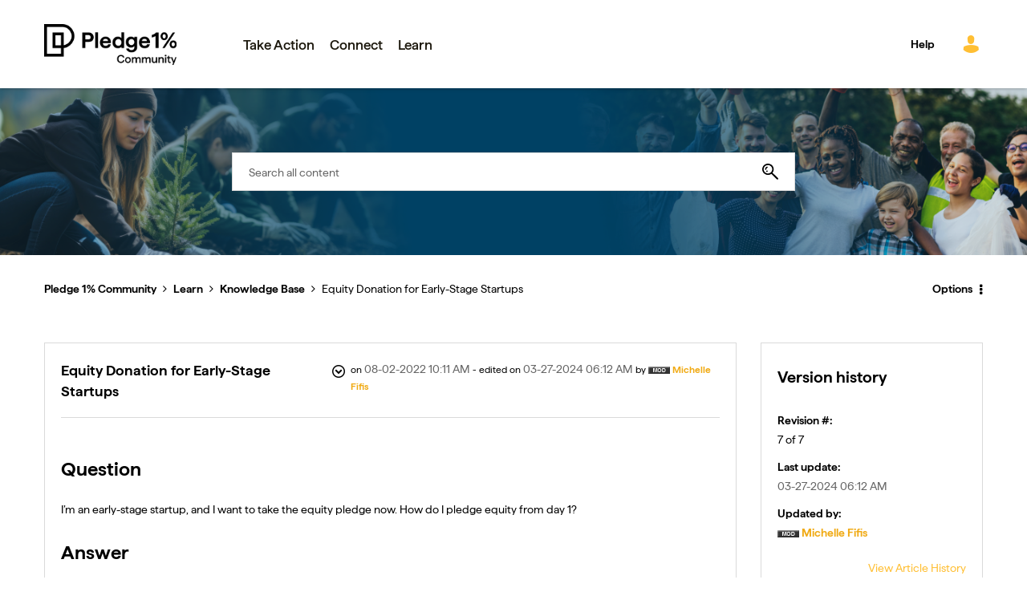

--- FILE ---
content_type: text/html;charset=UTF-8
request_url: https://community.pledge1percent.org/t5/Knowledge-Base/Equity-Donation-for-Early-Stage-Startups/ta-p/21186
body_size: 34559
content:
<!DOCTYPE html><html prefix="og: http://ogp.me/ns#" dir="ltr" lang="en" class="no-js">
	<head>
	
	<title>
	Equity Donation for Early-Stage Startups
</title>
	
	
	
	
	
	<meta content="Learn how early-stage startups can pledge to donate equity to nonprofits at the time of a liquidation event. " name="description"/><meta content="width=device-width, initial-scale=1.0, user-scalable=yes" name="viewport"/><meta content="2024-03-27T06:12:29-07:00" itemprop="dateModified"/><meta content="text/html; charset=UTF-8" http-equiv="Content-Type"/><link href="https://community.pledge1percent.org/t5/Knowledge-Base/Equity-Donation-for-Early-Stage-Startups/ta-p/21186" rel="canonical"/>
	<meta content="https://community.pledge1percent.org/t5/user/viewprofilepage/user-id/43" property="article:author"/><meta content="article" property="og:type"/><meta content="https://community.pledge1percent.org/t5/Knowledge-Base/Equity-Donation-for-Early-Stage-Startups/ta-p/21186" property="og:url"/><meta content="Taking the Pledge" property="article:tag"/><meta content="1% Equity" property="article:tag"/><meta content="Knowledge Base" property="article:section"/><meta content="Question  I’m an early-stage startup, and I want to take the equity pledge now. How do I pledge equity from day 1?     Answer   I always love this question — pledging equity early is one of the best ways to incorporate the idea of giving back into the foundation of your company. One of our founding ..." property="og:description"/><meta content="2022-08-02T17:11:08.339Z" property="article:published_time"/><meta content="2024-03-27T06:12:29-07:00" property="article:modified_time"/><meta content="Equity Donation for Early-Stage Startups" property="og:title"/>
	
	
		<link class="lia-link-navigation hidden live-links" title="article Equity Donation for Early-Stage Startups in Knowledge Base" type="application/rss+xml" rel="alternate" id="link" href="/ccvrk25533/rss/message?board.id=knowledge&amp;message.id=51"></link>
	

	
	
	    
            	<link href="/skins/6766391/b5f8ab841f1dc213b9f0699e1005f667/pledge1pctsf.css" rel="stylesheet" type="text/css"/>
            
	

	
	
	
	
	<link href="https://cdn.jsdelivr.net/npm/select2@4.1.0-rc.0/dist/css/select2.min.css" rel="stylesheet" />

<script language="javascript" type="text/javascript">
<!--
if("undefined"==typeof LITHIUM)var LITHIUM={};LITHIUM.Loader=function(){var d=[],b=[],a=!1,c=!1;return{onLoad:function(b){"function"===typeof b&&(!0===a?b():d.push(b))},onJsAttached:function(a){"function"===typeof a&&(!0===c?a():b.push(a))},runJsAttached:function(){c=!0;for(var a=0;a<b.length;a++)b[a]()},getOnLoadFunctions:function(){return d},setLoaded:function(){a=!0},isLoaded:function(){return a},isJsAttached:function(){return c}}}();"undefined"===typeof LITHIUM.Components&&(LITHIUM.Components={});LITHIUM.Components.render=function(d,b,a){LITHIUM.Loader.onLoad(function(){var c=LITHIUM.Components.renderUrl(d),h={type:"GET",dataType:"json"};LITHIUM.jQuery.extend(h,a||{});h.hasOwnProperty("url")||LITHIUM.jQuery.extend(h,{url:c});h.data=b;if("object"!==typeof h.data||null===h.data)h.data={};h.data.originalPageName=LITHIUM.Components.ORIGINAL_PAGE_NAME;h.data.originalPageContext=LITHIUM.Components.ORIGINAL_PAGE_CONTEXT;LITHIUM.jQuery.ajax(h)}.bind(this))};
LITHIUM.Components.renderUrl=function(d,b){var a=LITHIUM.Components.RENDER_URL;LITHIUM.jQuery.each({"component-id":d},function(b,d){a=a.replace(new RegExp("#{"+b+"}","g"),d)});"undefined"!==typeof b&&(a+="?"+LITHIUM.jQuery.param(b));return a};
LITHIUM.Components.renderInPlace=function(d,b,a,c){function h(a){var b=document.createElement("div"),d=(new Date).getTime()+Math.floor(1E7*Math.random()+1);b.setAttribute("id",d);a.parentNode.insertBefore(b,a);return d}if(c)var q=c;else!1===LITHIUM.Loader.isLoaded()&&(document.currentScript?q=h(document.currentScript):(c=document.querySelectorAll("script"),1<c.length&&(q=h(c[c.length-1]))));LITHIUM.Loader.onLoad(function(){var c=LITHIUM.jQuery,h=b||{},m=a||{},k=c("#"+q);c.extend(h,{renderedScripts:LITHIUM.RenderedScripts.toString(),
"component-id":d});c.extend(m,{success:function(a){var b=a.content;LITHIUM.AngularSupport.isAngularEnabled()&&(b=LITHIUM.AngularSupport.compile(b));k.replaceWith(b);LITHIUM.AjaxSupport.ScriptsProcessor.handleScriptEvaluation(a);(a=LITHIUM.jQuery(b).attr("id"))&&LITHIUM.jQuery("#"+a).trigger("LITHIUM:ajaxSuccess:renderInPlace",{componentId:d})},error:function(b,c,d){0===b.readyState||0===b.status?k.html(""):k.html('\x3cspan class\x3d"lia-ajax-error-text"\x3e'+a.errorMessage+"\x3c/span\x3e");k.removeClass(LITHIUM.Css.BASE_LAZY_LOAD).removeClass("lia-fa-spin")}});
k&&LITHIUM.Components.render(d,h,m)}.bind(this))};/*
 modernizr v3.3.1
 Build https://modernizr.com/download?-exiforientation-filereader-flash-setclasses-dontmin

 Copyright (c)
  Faruk Ates
  Paul Irish
  Alex Sexton
  Ryan Seddon
  Patrick Kettner
  Stu Cox
  Richard Herrera

 MIT License
 {
      "name": "EXIF Orientation",
      "property": "exiforientation",
      "tags": ["image"],
      "builderAliases": ["exif_orientation"],
      "async": true,
      "authors": ["Paul Sayre"],
      "notes": [{
        "name": "Article by Dave Perrett",
        "href": "http://recursive-design.com/blog/2012/07/28/exif-orientation-handling-is-a-ghetto/"
      },{
        "name": "Article by Calvin Hass",
        "href": "http://www.impulseadventure.com/photo/exif-orientation.html"
      }]
    }
    ! {
      "name": "Flash",
      "property": "flash",
      "tags": ["flash"],
      "polyfills": ["shumway"]
      }
      ! {
      "name": "File API",
      "property": "filereader",
      "caniuse": "fileapi",
      "notes": [{
        "name": "W3C Working Draft",
        "href": "https://www.w3.org/TR/FileAPI/"
      }],
      "tags": ["file"],
      "builderAliases": ["file_api"],
      "knownBugs": ["Will fail in Safari 5 due to its lack of support for the standards defined FileReader object"]
    }
    !*/
LITHIUM.LiModernizr=function(){(function(d,b,a){function c(g){var a=n.className,b=e._config.classPrefix||"";r&&(a=a.baseVal);e._config.enableJSClass&&(a=a.replace(new RegExp("(^|\\s)"+b+"no-js(\\s|$)"),"$1"+b+"js$2"));e._config.enableClasses&&(a+=" "+b+g.join(" "+b),r?n.className.baseVal=a:n.className=a)}function h(){return"function"!==typeof b.createElement?b.createElement(arguments[0]):r?b.createElementNS.call(b,"http://www.w3.org/2000/svg",arguments[0]):b.createElement.apply(b,arguments)}function q(){var a=
b.body;a||(a=h(r?"svg":"body"),a.fake=!0);return a}function p(a,b){if("object"==typeof a)for(var g in a)u(a,g)&&p(g,a[g]);else{a=a.toLowerCase();g=a.split(".");var l=e[g[0]];2==g.length&&(l=l[g[1]]);if("undefined"!=typeof l)return e;b="function"==typeof b?b():b;1==g.length?e[g[0]]=b:(!e[g[0]]||e[g[0]]instanceof Boolean||(e[g[0]]=new Boolean(e[g[0]])),e[g[0]][g[1]]=b);c([(b&&0!=b?"":"no-")+g.join("-")]);e._trigger(a,b)}return e}var t=[],m=[],k={_version:"3.3.1",_config:{classPrefix:"",enableClasses:!0,
enableJSClass:!0,usePrefixes:!0},_q:[],on:function(a,b){var g=this;setTimeout(function(){b(g[a])},0)},addTest:function(a,b,c){m.push({name:a,fn:b,options:c})},addAsyncTest:function(a){m.push({name:null,fn:a})}},e=function(){};e.prototype=k;e=new e;var n=b.documentElement,r="svg"===n.nodeName.toLowerCase(),u;(function(){var a={}.hasOwnProperty;u="undefined"!==typeof a&&"undefined"!==typeof a.call?function(b,g){return a.call(b,g)}:function(a,b){return b in a&&"undefined"===typeof a.constructor.prototype[b]}})();
k._l={};k.on=function(a,b){this._l[a]||(this._l[a]=[]);this._l[a].push(b);e.hasOwnProperty(a)&&setTimeout(function(){e._trigger(a,e[a])},0)};k._trigger=function(a,b){if(this._l[a]){var g=this._l[a];setTimeout(function(){var a;for(a=0;a<g.length;a++){var c=g[a];c(b)}},0);delete this._l[a]}};e._q.push(function(){k.addTest=p});e.addAsyncTest(function(){LITHIUM.Loader.onLoad(function(){var a=b.createElement("img");a.onerror=function(){p("exiforientation",!1,{aliases:["exif-orientation"]});b.body.removeChild(a)};
a.onload=function(){p("exiforientation",2!==a.width,{aliases:["exif-orientation"]});b.body.removeChild(a)};a.src="[data-uri]\x3d\x3d";
b.body&&(a.setAttribute("style","position: absolute; left: -9999;"),b.body.appendChild(a))})});e.addAsyncTest(function(){var a=function(a){n.contains(a)||n.appendChild(a)},c=function(a,b){var c=!!a;c&&(c=new Boolean(c),c.blocked="blocked"===a);p("flash",function(){return c});if(b&&f.contains(b)){for(;b.parentNode!==f;)b=b.parentNode;f.removeChild(b)}};try{var e="ActiveXObject"in d&&"Pan"in new d.ActiveXObject("ShockwaveFlash.ShockwaveFlash")}catch(v){}if(!("plugins"in navigator&&"Shockwave Flash"in
navigator.plugins||e)||r)c(!1);else{var l=h("embed"),f=q(),k;l.type="application/x-shockwave-flash";f.appendChild(l);if("Pan"in l||e){var m=function(){a(f);if(!n.contains(f))return f=b.body||f,l=h("embed"),l.type="application/x-shockwave-flash",f.appendChild(l),setTimeout(m,1E3);n.contains(l)?(k=l.style.cssText,""!==k?c("blocked",l):c(!0,l)):c("blocked");f.fake&&f.parentNode&&f.parentNode.removeChild(f)};setTimeout(m,10)}else a(f),c("blocked",l),f.fake&&f.parentNode&&f.parentNode.removeChild(f)}});
e.addTest("filereader",!!(d.File&&d.FileList&&d.FileReader));(function(){var a,b;for(b in m)if(m.hasOwnProperty(b)){var c=[];var d=m[b];if(d.name&&(c.push(d.name.toLowerCase()),d.options&&d.options.aliases&&d.options.aliases.length))for(a=0;a<d.options.aliases.length;a++)c.push(d.options.aliases[a].toLowerCase());d="function"===typeof d.fn?d.fn():d.fn;for(a=0;a<c.length;a++){var f=c[a];f=f.split(".");1===f.length?e[f[0]]=d:(!e[f[0]]||e[f[0]]instanceof Boolean||(e[f[0]]=new Boolean(e[f[0]])),e[f[0]][f[1]]=
d);t.push((d?"":"no-")+f.join("-"))}}})();c(t);delete k.addTest;delete k.addAsyncTest;for(a=0;a<e._q.length;a++)e._q[a]();LITHIUM.Modernizr=e})(window,document)}();(function(){LITHIUM.Globals=function(){var d={};return{preventGlobals:function(b){for(var a=0;a<b.length;a++){var c=b[a];c in window&&void 0!==window[c]&&(d[c]=window[c],window[c]=void 0)}},restoreGlobals:function(b){for(var a=0;a<b.length;a++){var c=b[a];d.hasOwnProperty(c)&&(window[c]=d[c])}}}}()})();(function(){LITHIUM.EarlyEventCapture=function(d,b,a){if(void 0===LITHIUM.jQuery||!0!==LITHIUM.jQuery.isReady||!LITHIUM.Loader.isJsAttached()){var c=d.getAttribute("data-lia-early-event-captured");if(!0===a&&!0!==c||!0===a)d.setAttribute("data-lia-early-event-captured",!0),LITHIUM.Loader.onJsAttached(function(){var a=LITHIUM.jQuery;a(function(){a(d).trigger(b)})});return!1}return!0}})();(function(d){Element.prototype.matches||(Element.prototype.matches=Element.prototype.msMatchesSelector||Element.prototype.webkitMatchesSelector);Element.prototype.closest||(Element.prototype.closest=function(b){var a=this;do{if(a.matches(b))return a;a=a.parentElement||a.parentNode}while(null!==a&&1===a.nodeType);return null})})(LITHIUM.jQuery);window.FileAPI = { jsPath: '/html/assets/js/vendor/ng-file-upload-shim/' };
LITHIUM.PrefetchData = {"Components":{},"commonResults":{}};
LITHIUM.DEBUG = false;
LITHIUM.CommunityJsonObject = {
  "Validation" : {
    "image.description" : {
      "min" : 0,
      "max" : 1000,
      "isoneof" : [ ],
      "type" : "string"
    },
    "tkb.toc_maximum_heading_level" : {
      "min" : 1,
      "max" : 6,
      "isoneof" : [ ],
      "type" : "integer"
    },
    "tkb.toc_heading_list_style" : {
      "min" : 0,
      "max" : 50,
      "isoneof" : [
        "disc",
        "circle",
        "square",
        "none"
      ],
      "type" : "string"
    },
    "blog.toc_maximum_heading_level" : {
      "min" : 1,
      "max" : 6,
      "isoneof" : [ ],
      "type" : "integer"
    },
    "tkb.toc_heading_indent" : {
      "min" : 5,
      "max" : 50,
      "isoneof" : [ ],
      "type" : "integer"
    },
    "blog.toc_heading_indent" : {
      "min" : 5,
      "max" : 50,
      "isoneof" : [ ],
      "type" : "integer"
    },
    "blog.toc_heading_list_style" : {
      "min" : 0,
      "max" : 50,
      "isoneof" : [
        "disc",
        "circle",
        "square",
        "none"
      ],
      "type" : "string"
    }
  },
  "User" : {
    "settings" : {
      "imageupload.legal_file_extensions" : "*.jpg;*.JPG;*.jpeg;*.JPEG;*.gif;*.GIF;*.png;*.PNG, *webm, svg",
      "config.enable_avatar" : true,
      "integratedprofile.show_klout_score" : true,
      "layout.sort_view_by_last_post_date" : true,
      "layout.friendly_dates_enabled" : true,
      "profileplus.allow.anonymous.scorebox" : false,
      "tkb.message_sort_default" : "tkbArticleManualSort",
      "layout.format_pattern_date" : "MM-dd-yyyy",
      "config.require_search_before_post" : "off",
      "isUserLinked" : false,
      "integratedprofile.cta_add_topics_dismissal_timestamp" : -1,
      "layout.message_body_image_max_size" : 1000,
      "profileplus.everyone" : false,
      "integratedprofile.cta_connect_wide_dismissal_timestamp" : -1,
      "blog.toc_maximum_heading_level" : "",
      "integratedprofile.hide_social_networks" : false,
      "blog.toc_heading_indent" : "",
      "contest.entries_per_page_num" : 20,
      "layout.messages_per_page_linear" : 10,
      "integratedprofile.cta_manage_topics_dismissal_timestamp" : -1,
      "profile.shared_profile_test_group" : false,
      "integratedprofile.cta_personalized_feed_dismissal_timestamp" : -1,
      "integratedprofile.curated_feed_size" : 10,
      "contest.one_kudo_per_contest" : false,
      "integratedprofile.enable_social_networks" : false,
      "integratedprofile.my_interests_dismissal_timestamp" : -1,
      "profile.language" : "en",
      "layout.friendly_dates_max_age_days" : 31,
      "layout.threading_order" : "thread_ascending",
      "blog.toc_heading_list_style" : "disc",
      "useRecService" : false,
      "layout.module_welcome" : "<h2>Welcome to Pledge 1%<\/h2>\r\n<p>Ask questions, share best practices, and connect with fellow change-makers.<\/p>",
      "imageupload.max_uploaded_images_per_upload" : 100,
      "imageupload.max_uploaded_images_per_user" : 1000,
      "integratedprofile.connect_mode" : "",
      "tkb.toc_maximum_heading_level" : "2",
      "tkb.toc_heading_list_style" : "disc",
      "sharedprofile.show_hovercard_score" : true,
      "config.search_before_post_scope" : "community",
      "tkb.toc_heading_indent" : "15",
      "p13n.cta.recommendations_feed_dismissal_timestamp" : -1,
      "imageupload.max_file_size" : 3072,
      "layout.show_batch_checkboxes" : false,
      "integratedprofile.cta_connect_slim_dismissal_timestamp" : -1
    },
    "isAnonymous" : true,
    "policies" : {
      "image-upload.process-and-remove-exif-metadata" : true
    },
    "registered" : false,
    "emailRef" : "",
    "id" : -1,
    "login" : "Anonymous"
  },
  "Server" : {
    "communityPrefix" : "/ccvrk25533",
    "nodeChangeTimeStamp" : 1768968006329,
    "tapestryPrefix" : "/t5",
    "deviceMode" : "DESKTOP",
    "responsiveDeviceMode" : "DESKTOP",
    "membershipChangeTimeStamp" : "0",
    "version" : "25.12",
    "branch" : "25.12-release",
    "showTextKeys" : false
  },
  "Config" : {
    "phase" : "prod",
    "integratedprofile.cta.reprompt.delay" : 30,
    "profileplus.tracking" : {
      "profileplus.tracking.enable" : false,
      "profileplus.tracking.click.enable" : false,
      "profileplus.tracking.impression.enable" : false
    },
    "app.revision" : "2512231126-s6f44f032fc-b18",
    "navigation.manager.community.structure.limit" : "1000"
  },
  "Activity" : {
    "Results" : [ ]
  },
  "NodeContainer" : {
    "viewHref" : "https://community.pledge1percent.org/t5/Learn/ct-p/learn",
    "description" : "",
    "id" : "learn",
    "shortTitle" : "Learn",
    "title" : "Learn",
    "nodeType" : "category"
  },
  "Page" : {
    "skins" : [
      "pledge1pctsf",
      "theme_hermes",
      "responsive_peak"
    ],
    "authUrls" : {
      "loginUrl" : "/plugins/common/feature/samlss/doauth/post?referer=https%3A%2F%2Fcommunity.pledge1percent.org%2Ft5%2FKnowledge-Base%2FEquity-Donation-for-Early-Stage-Startups%2Fta-p%2F21186",
      "loginUrlNotRegistered" : "/plugins/common/feature/samlss/doauth/post?redirectreason=notregistered&referer=https%3A%2F%2Fcommunity.pledge1percent.org%2Ft5%2FKnowledge-Base%2FEquity-Donation-for-Early-Stage-Startups%2Fta-p%2F21186",
      "loginUrlNotRegisteredDestTpl" : "/plugins/common/feature/samlss/doauth/post?redirectreason=notregistered&referer=%7B%7BdestUrl%7D%7D"
    },
    "name" : "TkbArticlePage",
    "rtl" : false,
    "object" : {
      "viewHref" : "/t5/Knowledge-Base/Equity-Donation-for-Early-Stage-Startups/ta-p/21186",
      "subject" : "Equity Donation for Early-Stage Startups",
      "id" : 21186,
      "page" : "TkbArticlePage",
      "type" : "Thread"
    }
  },
  "WebTracking" : {
    "Activities" : { },
    "path" : "Community:Pledge 1% Community/Category:Learn/Board:Knowledge Base/Message:Equity Donation for Early-Stage Startups"
  },
  "Feedback" : {
    "targeted" : { }
  },
  "Seo" : {
    "markerEscaping" : {
      "pathElement" : {
        "prefix" : "@",
        "match" : "^[0-9][0-9]$"
      },
      "enabled" : false
    }
  },
  "TopLevelNode" : {
    "viewHref" : "https://community.pledge1percent.org/",
    "description" : "",
    "id" : "ccvrk25533",
    "shortTitle" : "Pledge 1% Community",
    "title" : "Pledge 1% Community",
    "nodeType" : "Community"
  },
  "Community" : {
    "viewHref" : "https://community.pledge1percent.org/",
    "integratedprofile.lang_code" : "en",
    "integratedprofile.country_code" : "US",
    "id" : "ccvrk25533",
    "shortTitle" : "Pledge 1% Community",
    "title" : "Pledge 1% Community"
  },
  "CoreNode" : {
    "conversationStyle" : "tkb",
    "viewHref" : "https://community.pledge1percent.org/t5/Knowledge-Base/tkb-p/knowledge",
    "settings" : { },
    "description" : "Browse knowledge base articles on all things social impact.",
    "id" : "knowledge",
    "shortTitle" : "Knowledge Base",
    "title" : "Knowledge Base",
    "nodeType" : "Board",
    "ancestors" : [
      {
        "viewHref" : "https://community.pledge1percent.org/t5/Learn/ct-p/learn",
        "description" : "",
        "id" : "learn",
        "shortTitle" : "Learn",
        "title" : "Learn",
        "nodeType" : "category"
      },
      {
        "viewHref" : "https://community.pledge1percent.org/",
        "description" : "",
        "id" : "ccvrk25533",
        "shortTitle" : "Pledge 1% Community",
        "title" : "Pledge 1% Community",
        "nodeType" : "Community"
      }
    ]
  }
};
LITHIUM.Components.RENDER_URL = "/t5/util/componentrenderpage/component-id/#{component-id}?render_behavior=raw";
LITHIUM.Components.ORIGINAL_PAGE_NAME = 'tkb/v2_4/ArticlePage';
LITHIUM.Components.ORIGINAL_PAGE_ID = 'TkbArticlePage';
LITHIUM.Components.ORIGINAL_PAGE_CONTEXT = '[base64].';
LITHIUM.Css = {
  "BASE_DEFERRED_IMAGE" : "lia-deferred-image",
  "BASE_BUTTON" : "lia-button",
  "BASE_SPOILER_CONTAINER" : "lia-spoiler-container",
  "BASE_TABS_INACTIVE" : "lia-tabs-inactive",
  "BASE_TABS_ACTIVE" : "lia-tabs-active",
  "BASE_AJAX_REMOVE_HIGHLIGHT" : "lia-ajax-remove-highlight",
  "BASE_FEEDBACK_SCROLL_TO" : "lia-feedback-scroll-to",
  "BASE_FORM_FIELD_VALIDATING" : "lia-form-field-validating",
  "BASE_FORM_ERROR_TEXT" : "lia-form-error-text",
  "BASE_FEEDBACK_INLINE_ALERT" : "lia-panel-feedback-inline-alert",
  "BASE_BUTTON_OVERLAY" : "lia-button-overlay",
  "BASE_TABS_STANDARD" : "lia-tabs-standard",
  "BASE_AJAX_INDETERMINATE_LOADER_BAR" : "lia-ajax-indeterminate-loader-bar",
  "BASE_AJAX_SUCCESS_HIGHLIGHT" : "lia-ajax-success-highlight",
  "BASE_CONTENT" : "lia-content",
  "BASE_JS_HIDDEN" : "lia-js-hidden",
  "BASE_AJAX_LOADER_CONTENT_OVERLAY" : "lia-ajax-loader-content-overlay",
  "BASE_FORM_FIELD_SUCCESS" : "lia-form-field-success",
  "BASE_FORM_WARNING_TEXT" : "lia-form-warning-text",
  "BASE_FORM_FIELDSET_CONTENT_WRAPPER" : "lia-form-fieldset-content-wrapper",
  "BASE_AJAX_LOADER_OVERLAY_TYPE" : "lia-ajax-overlay-loader",
  "BASE_FORM_FIELD_ERROR" : "lia-form-field-error",
  "BASE_SPOILER_CONTENT" : "lia-spoiler-content",
  "BASE_FORM_SUBMITTING" : "lia-form-submitting",
  "BASE_EFFECT_HIGHLIGHT_START" : "lia-effect-highlight-start",
  "BASE_FORM_FIELD_ERROR_NO_FOCUS" : "lia-form-field-error-no-focus",
  "BASE_EFFECT_HIGHLIGHT_END" : "lia-effect-highlight-end",
  "BASE_SPOILER_LINK" : "lia-spoiler-link",
  "FACEBOOK_LOGOUT" : "lia-component-users-action-logout",
  "BASE_DISABLED" : "lia-link-disabled",
  "FACEBOOK_SWITCH_USER" : "lia-component-admin-action-switch-user",
  "BASE_FORM_FIELD_WARNING" : "lia-form-field-warning",
  "BASE_AJAX_LOADER_FEEDBACK" : "lia-ajax-loader-feedback",
  "BASE_AJAX_LOADER_OVERLAY" : "lia-ajax-loader-overlay",
  "BASE_LAZY_LOAD" : "lia-lazy-load"
};
(function() { if (!window.LITHIUM_SPOILER_CRITICAL_LOADED) { window.LITHIUM_SPOILER_CRITICAL_LOADED = true; window.LITHIUM_SPOILER_CRITICAL_HANDLER = function(e) { if (!window.LITHIUM_SPOILER_CRITICAL_LOADED) return; if (e.target.classList.contains('lia-spoiler-link')) { var container = e.target.closest('.lia-spoiler-container'); if (container) { var content = container.querySelector('.lia-spoiler-content'); if (content) { if (e.target.classList.contains('open')) { content.style.display = 'none'; e.target.classList.remove('open'); } else { content.style.display = 'block'; e.target.classList.add('open'); } } e.preventDefault(); return false; } } }; document.addEventListener('click', window.LITHIUM_SPOILER_CRITICAL_HANDLER, true); } })();
LITHIUM.noConflict = true;
LITHIUM.useCheckOnline = false;
LITHIUM.RenderedScripts = [
  "EarlyEventCapture.js",
  "PolyfillsAll.js",
  "jquery.ui.widget.js",
  "Dialog.js",
  "SearchAutoCompleteToggle.js",
  "AjaxSupport.js",
  "jquery.placeholder-2.0.7.js",
  "jquery.blockui.js",
  "jquery.iframe-transport.js",
  "jquery.hoverIntent-r6.js",
  "CustomEvent.js",
  "Auth.js",
  "DropDownMenu.js",
  "jquery.clone-position-1.0.js",
  "jquery.ajax-cache-response-1.0.js",
  "jquery.lithium-selector-extensions.js",
  "LiModernizr.js",
  "Events.js",
  "jquery.json-2.6.0.js",
  "jquery.position-toggle-1.0.js",
  "SearchForm.js",
  "Forms.js",
  "jquery.js",
  "NoConflict.js",
  "jquery.scrollTo.js",
  "AutoComplete.js",
  "jquery.iframe-shim-1.0.js",
  "ActiveCast3.js",
  "Placeholder.js",
  "jquery.fileupload.js",
  "ForceLithiumJQuery.js",
  "ElementQueries.js",
  "Tooltip.js",
  "Loader.js",
  "prism.js",
  "ResizeSensor.js",
  "jquery.effects.core.js",
  "json2.js",
  "InformationBox.js",
  "jquery.css-data-1.0.js",
  "ElementMethods.js",
  "Components.js",
  "jquery.tools.tooltip-1.2.6.js",
  "DataHandler.js",
  "Throttle.js",
  "jquery.ui.mouse.js",
  "Text.js",
  "jquery.tmpl-1.1.1.js",
  "jquery.ui.dialog.js",
  "DropDownMenuVisibilityHandler.js",
  "jquery.ui.resizable.js",
  "Sandbox.js",
  "Namespace.js",
  "jquery.appear-1.1.1.js",
  "Link.js",
  "HelpIcon.js",
  "jquery.delayToggle-1.0.js",
  "Lithium.js",
  "Globals.js",
  "jquery.effects.slide.js",
  "jquery.viewport-1.0.js",
  "Video.js",
  "SpoilerToggle.js",
  "jquery.ui.position.js",
  "Cache.js",
  "MessageBodyDisplay.js",
  "jquery.ui.core.js",
  "AjaxFeedback.js",
  "PartialRenderProxy.js",
  "DeferredImages.js",
  "jquery.function-utils-1.0.js",
  "jquery.ui.draggable.js",
  "jquery.autocomplete.js"
];(function(){LITHIUM.AngularSupport=function(){function g(a,c){a=a||{};for(var b in c)"[object object]"===Object.prototype.toString.call(c[b])?a[b]=g(a[b],c[b]):a[b]=c[b];return a}var d,f,b={coreModule:"li.community",coreModuleDeps:[],noConflict:!0,bootstrapElementSelector:".lia-page .min-width .lia-content",bootstrapApp:!0,debugEnabled:!1,useCsp:!0,useNg2:!1},k=function(){var a;return function(b){a||(a=document.createElement("a"));a.href=b;return a.href}}();LITHIUM.Angular={};return{preventGlobals:LITHIUM.Globals.preventGlobals,
restoreGlobals:LITHIUM.Globals.restoreGlobals,init:function(){var a=[],c=document.querySelector(b.bootstrapElementSelector);a.push(b.coreModule);b.customerModules&&0<b.customerModules.length&&a.concat(b.customerModules);b.useCsp&&(c.setAttribute("ng-csp","no-unsafe-eval"),c.setAttribute("li-common-non-bindable",""));d=LITHIUM.angular.module(b.coreModule,b.coreModuleDeps);d.config(["$locationProvider","$provide","$injector","$logProvider","$compileProvider","$qProvider","$anchorScrollProvider",function(a,
c,e,d,f,g,h){h.disableAutoScrolling();h=document.createElement("base");h.setAttribute("href",k(location));document.getElementsByTagName("head")[0].appendChild(h);window.history&&window.history.pushState&&a.html5Mode({enabled:!0,requireBase:!0,rewriteLinks:!1}).hashPrefix("!");d.debugEnabled(b.debugEnabled);f.debugInfoEnabled(b.debugEnabled);e.has("$uibModal")&&c.decorator("$uibModal",["$delegate",function(a){var b=a.open;a.open=function(a){a.backdropClass=(a.backdropClass?a.backdropClass+" ":"")+
"lia-modal-backdrop";a.windowClass=(a.windowClass?a.windowClass+" ":"")+"lia-modal-window";return b(a)};return a}]);e.has("uibDropdownConfig")&&(e.get("uibDropdownConfig").openClass="lia-dropdown-open");e.has("uibButtonConfig")&&(e.get("uibButtonConfig").activeClass="lia-link-active");g.errorOnUnhandledRejections(!1)}]);if(b.bootstrapApp)f=b.useNg2?LITHIUM.Angular.upgradeAdapter.bootstrap(c,a):LITHIUM.angular.bootstrap(c,a);else LITHIUM.Loader.onLoad(function(){f=LITHIUM.angular.element(c).injector()});
LITHIUM.Angular.app=d},compile:function(a){void 0===a&&(a=document.querySelector(b.bootstrapElementSelector));var c;if(void 0===a||""===a)return a;f.invoke(["$rootScope","$compile",function(b,d){try{var e=LITHIUM.angular.element(a)}catch(l){e=LITHIUM.angular.element("\x3cli:safe-wrapper\x3e"+a+"\x3c/li:safe-wrapper\x3e")}e.attr("li-common-non-bindable","");c=d(e)(b);b.$digest()}]);return c},isAngularEnabled:function(){return void 0!==d},updateLocationUrl:function(a,b){f.invoke(["$location","$rootScope",
"$browser",function(c,d,e){a=""===a?"?":a;c.url(a,b);d.$apply()}])},setOptions:function(a){return g(b,a)},getOptions:function(){return b},initGlobal:function(a){LITHIUM.angular=a;b.useNg2&&(LITHIUM.Angular.upgradeAdapter=new ng.upgrade.UpgradeAdapter)}}}()})();(function(){LITHIUM.ScriptLoader=function(){function d(a){a in e||(e[a]={loaded:!1});return e[a]}function f(){g.filter(function(a){return!a.loaded}).forEach(function(a){var b=!0;a.labels.forEach(function(a){!1===d(a).loaded&&(b=!1)});b&&(a.loaded=!0,a.callback())})}var e={},g=[];return{load:function(a){a.forEach(function(a){var b=document.getElementsByTagName("head")[0]||document.documentElement,c=document.createElement("script");c.src=a.url;c.async=!1;a.crossorigin&&a.integrity&&(c.setAttribute("crossorigin",
a.crossorigin),c.setAttribute("integrity",a.integrity));b.insertBefore(c,b.firstChild);d(a.label)})},setLoaded:function(a){d(a).loaded=!0;f()},ready:function(a,b){g.push({labels:a,callback:b,loaded:!1});f()}}}()})();LITHIUM.ScriptLoader.load([{"name":"lia-scripts-common-min.js","label":"common","url":"/t5/scripts/ACE8CCA3F310751C62BE104C038C11AF/lia-scripts-common-min.js"},{"name":"lia-scripts-body-min.js","label":"body","url":"/t5/scripts/4FA5F2B563E46FC54A7519348C71E6B5/lia-scripts-body-min.js"},{"name":"lia-scripts-angularjs-min.js","label":"angularjs","url":"/t5/scripts/00A777938B56ECCE5DB9E6C80A2C3591/lia-scripts-angularjs-min.js"},{"name":"lia-scripts-angularjsModules-min.js","label":"angularjsModules","url":"/t5/scripts/41EF0C8A817D09F5F6B0B30F50A79DF2/lia-scripts-angularjsModules-min.js"}]);
// -->
</script></head>
	<body class="lia-tkb lia-user-status-anonymous TkbArticlePage lia-body lia-a11y" id="lia-body">
	
	
	<div id="667-220-5" class="ServiceNodeInfoHeader">
</div>
	
	
	
	

	<div class="lia-page">
		<center>
			
				<!-- Global site tag (gtag.js) - Google Analytics -->
<script async src="https://www.googletagmanager.com/gtag/js?id=G-2SSZYP76SW"></script>
<script src="https://code.jquery.com/jquery-2.2.4.js" integrity="sha256-iT6Q9iMJYuQiMWNd9lDyBUStIq/8PuOW33aOqmvFpqI=" crossorigin="anonymous"></script>

<script>
  window.dataLayer = window.dataLayer || [];
  function gtag(){dataLayer.push(arguments);}
  gtag('js', new Date());

  gtag('config', 'G-2SSZYP76SW');

</script>
<!-------------------Profile My Dashobard Code Start------>
<!-------------------Profile My Dashobard Code End------>

<!-------------On Uer Created Private Message Code Start------>
<!-------------On Uer Created Private Message Code Stop------>


					
	
	<div class="MinimumWidthContainer">
		<div class="min-width-wrapper">
			<div class="min-width">		
				
						<div class="lia-content">
                            
							
							
							
		
	<div class="lia-quilt lia-quilt-tkb-article-page lia-quilt-layout-two-column-main-side lia-top-quilt lia-quilt-tkb-article-page-v2_4">
	<div class="lia-quilt-row lia-quilt-row-header">
		<div class="lia-quilt-column lia-quilt-column-24 lia-quilt-column-single lia-quilt-column-common-header">
			<div class="lia-quilt-column-alley lia-quilt-column-alley-single">
	
		
			<div class="lia-quilt lia-quilt-header lia-quilt-layout-custom-community-header lia-component-quilt-header">
	<div class="lia-quilt-row lia-quilt-row-header-top">
		<div class="lia-quilt-column lia-quilt-column-24 lia-quilt-column-single lia-quilt-column-header-top-content">
			<div class="lia-quilt-column-alley lia-quilt-column-alley-single">
	
		<div class="custom-community-header-left">
			
		
			<div class='lia-slide-out-nav-menu lia-component-common-widget-slide-out-nav-menu'>
    <button li-bindable='' li-common-element-hook='navMenuTriggerElement' class='lia-slide-menu-trigger lia-slide-out-nav-menu-wrapper'>
        <div ng-non-bindable='' class='lia-slide-out-nav-menu-title'>
            Browse
        </div>
    </button>
    <li:common-slide-menu li-bindable='' trigger-element='navMenuTriggerElement' li-direction='left' style='display:none'>
        <div class='lia-quilt lia-quilt-navigation-slide-out-menu lia-quilt-layout-one-column'>
	<div class='lia-quilt-row lia-quilt-row-header'>
		<div class='lia-quilt-column lia-quilt-column-24 lia-quilt-column-single lia-quilt-column-common-header lia-mark-empty'>
			
		</div>
	</div><div class='lia-quilt-row lia-quilt-row-main'>
		<div class='lia-quilt-column lia-quilt-column-24 lia-quilt-column-single lia-quilt-column-main-content'>
			<div class='lia-quilt-column-alley lia-quilt-column-alley-single'>
	
		
			<li:community-navigation class='lia-component-community-widget-navigation' li-bindable='' li-instance='0' componentId='community.widget.navigation' mode='default'></li:community-navigation>
		
	
	
</div>
		</div>
	</div><div class='lia-quilt-row lia-quilt-row-footer'>
		<div class='lia-quilt-column lia-quilt-column-24 lia-quilt-column-single lia-quilt-column-common-footer lia-mark-empty'>
			
		</div>
	</div>
</div>
    </li:common-slide-menu>
</div>
		
			
<div class="custom-community-header-logo">
    <h1>
        <a href="/" style="background: url('/html/assets/New-Community-Logo.png') no-repeat 50% / contain;">Pledge 1% Community</a>
    </h1>
</div>

		
			 
 
<div class="custom-community-header-navigation"> <nav role="navigation"> <ul class="custom-sub-nav visible-lg-block" role="menubar"> <li role="presentation" class="has-children"> <a role="menuitem" class="top-level-link menuitem" aria-haspopup="true" href="/t5/Take-Action/ct-p/take-action" aria-label="Take Action" tabindex="0">Take Action</a> <ul class="header-sub-nav"> <li class="depth2"> <a href="/t5/Take-the-Pledge/bd-p/take_the_pledge" role="menuitem" class="nav-category selectable-link" aria-label="Take the Pledge" tabindex="0">Take the Pledge</a> </li> </ul> </li> <li role="presentation" class="has-children"> <a role="menuitem" class="top-level-link menuitem" aria-haspopup="true" href="/t5/Connect/ct-p/connect" aria-label="Connect" tabindex="0">Connect</a> <ul class="header-sub-nav"> <li class="depth2"> <a href="/t5/Groups/ct-p/groups" role="menuitem" class="nav-category selectable-link" aria-label="Groups" tabindex="0">Groups</a> </li> <li class="depth2"> <a href="/t5/Member-Updates/bd-p/discussions" role="menuitem" class="nav-category selectable-link" aria-label="Member Updates" tabindex="0">Member Updates</a> </li> <li class="depth2"> <a href="/t5/Ask-the-Community/bd-p/ask-the-community" role="menuitem" class="nav-category selectable-link" aria-label="Ask the Community" tabindex="0">Ask the Community</a> </li> </ul> </li> <li role="presentation" class="has-children"> <a role="menuitem" class="top-level-link menuitem" aria-haspopup="true" href="/t5/Learn/ct-p/learn" aria-label="Learn" tabindex="0">Learn</a> <ul class="header-sub-nav"> <li class="depth2"> <a href="https://www.pledge1percent.org/blog/" role="menuitem" class="nav-category selectable-link" aria-label="Pledge 1% Blog" tabindex="0">Blog</a> </li> <li class="depth2"> <a href="/t5/Events/eb-p/Events" role="menuitem" class="nav-category selectable-link" aria-label="Events" tabindex="0">Events</a> </li> <li class="depth2"> <a href="/t5/Learning-Paths/ct-p/learningPaths" role="menuitem" class="nav-category selectable-link" aria-label="Learning Paths" tabindex="0">Learning Paths</a> </li> </ul> </li> </ul> </nav> </div><script>
const linkGroups = document.querySelector('.custom-community-header-navigation [href="/t5/Groups/ct-p/groups"]');
if(linkGroups) {
    linkGroups.href = "/t5/grouphubs/page";
}

const takePledge = document.querySelector('.custom-community-header-navigation [href="/t5/Take-Action/ct-p/take-action"]');
if(takePledge){
    takePledge.href = "/t5/Take-the-Pledge/bd-p/take_the_pledge";
}
</script>
		
	
		</div>
	
	

	
		<div class="custom-community-header-right">
			
		
			<div class="custom-community-header-user-navigation">
<a class="lia-link-navigation faq-link lia-component-help-action-faq" id="faqPage_8e49963259c8" href="/t5/help/faqpage">Help</a><a class="lia-link-navigation login-link lia-authentication-link lia-component-users-action-login" rel="nofollow" id="loginPageV2_8e49963fa24f" href="/plugins/common/feature/samlss/doauth/post?referer=https%3A%2F%2Fcommunity.pledge1percent.org%2Ft5%2FKnowledge-Base%2FEquity-Donation-for-Early-Stage-Startups%2Fta-p%2F21186">Sign In</a></div>

		
	
		</div>
	
	

	
		
			
		
	
	
</div>
		</div>
	</div><div class="lia-quilt-row lia-quilt-row-header-hero">
		<div class="lia-quilt-column lia-quilt-column-24 lia-quilt-column-single lia-quilt-column-header-hero-content">
			<div class="lia-quilt-column-alley lia-quilt-column-alley-single">
	
		
			
		
			
            <style>
            #lia-body .lia-quilt-row-header-hero {
              background: linear-gradient(rgba(0, 66, 101, 0.2), rgba(0, 66, 101, 0.2)), url("/html/assets/New-Community-Banner.png") no-repeat center / cover;   <--- gradient version here 
                background: url("/html/assets/New-Community-Banner.png") no-repeat center / cover;

            @media screen and (max-width:500px){
                background: linear-gradient(rgba(0, 66, 101, 0.2), rgba(0, 66, 101, 0.2)), url("/html/assets/banner-mobile.png") no-repeat center / cover;   <--- gradient version here 
                background: url("html/assets/banner-mobile.png") no-repeat center / cover;
            }     
            }
            </style>

		
	
	

	
		<div class="header-hero-wrapper">
			
		
			<div id="lia-searchformV32" class="SearchForm lia-search-form-wrapper lia-mode-default lia-component-common-widget-search-form">
	

	
		<div class="lia-inline-ajax-feedback">
			<div class="AjaxFeedback" id="ajaxfeedback"></div>
			
	

	

		</div>

	

	
		<div id="searchautocompletetoggle">	
	
		

	
		<div class="lia-inline-ajax-feedback">
			<div class="AjaxFeedback" id="ajaxfeedback_0"></div>
			
	

	

		</div>

	

	
			
            <form enctype="multipart/form-data" class="lia-form lia-form-inline SearchForm" action="https://community.pledge1percent.org/t5/tkb/v2_4/articlepage.searchformv32.form.form" method="post" id="form" name="form"><div class="t-invisible"><input value="blog-id/knowledge/article-id/51" name="t:ac" type="hidden"></input><input value="search/contributions/page" name="t:cp" type="hidden"></input><input value="[base64].." name="lia-form-context" type="hidden"></input><input value="TkbArticlePage:blog-id/knowledge/article-id/51:searchformv32.form:" name="liaFormContentKey" type="hidden"></input><input value="yDZKQFNI0U/sd9X4pbUemqvQQZw=:H4sIAAAAAAAAALWSzUrDQBSFr4Wuigiib6DbiajdqAhFUISqweBaZibTNJpk4sxNEzc+ik8gvkQX7nwHH8CtKxfmzxJbwaTUVZhzw/nOmblP79COD+FAC6r40OAyQOWyCF0ZaMOkjtgrJgOp/NHONtER810sP9nfIkGtoCuVQ2hI+VAQpKHQqO67hEslPJcRRrUgPZaKlOOxKzx7wxIYhZtX487b+stnC5b60MnZ0junvkBY7d/QETU8GjiGlUYKnP0kRFguwEcFeAHBe02Dm0pyobWV+Wid0sbP9u7g4/G1BZCE8QWc1U3kpzapWoqZ+S+SvoMHgPQ+ypGVj/IoC2dlqHZ8CWZdV7xljUqszZa43voPYNHkFE7qGkdaqKrl1Pm7wEqmV59gcYjGkQOJP25h6jyJnOlzRv4DUURusIWhknbEsWo5K002vhzNufG1WHmDLwdzh8gDBQAA" name="t:formdata" type="hidden"></input></div>
	
	

	

	

	
		<div class="lia-inline-ajax-feedback">
			<div class="AjaxFeedback" id="feedback"></div>
			
	

	

		</div>

	

	

	

	


	
	<input value="LgSP5gTTu1APlDzrf-TIN6lyn52iyY_1l9kiqJ4xokI." name="lia-action-token" type="hidden"></input>
	
	<input value="form" id="form_UIDform" name="form_UID" type="hidden"></input>
	<input value="" id="form_instance_keyform" name="form_instance_key" type="hidden"></input>
	
                

                
                    
                

                <span class="lia-search-input-wrapper">
                    <span class="lia-search-input-field">
                        <span class="lia-button-wrapper lia-button-wrapper-secondary lia-button-wrapper-searchForm-action"><input value="searchForm" name="submitContextX" type="hidden"></input><input class="lia-button lia-button-secondary lia-button-searchForm-action" value="Search" id="submitContext" name="submitContext" type="submit"></input></span>

                        <span class="lia-hidden-aria-visibile" id="autocompleteInstructionsText"></span><input placeholder="Search all content" aria-label="Search" title="Search" class="lia-form-type-text lia-autocomplete-input search-input lia-search-input-message" value="" id="messageSearchField_0" name="messageSearchField" type="text"></input>
                        <span class="lia-hidden-aria-visibile" id="autocompleteInstructionsText_0"></span><input placeholder="Search all content" aria-label="Search" title="Search" class="lia-form-type-text lia-autocomplete-input search-input lia-search-input-tkb-article lia-js-hidden" value="" id="messageSearchField_1" name="messageSearchField_0" type="text"></input>
                        

	
		<span class="lia-hidden-aria-visibile" id="autocompleteInstructionsText_1"></span><input placeholder="Enter a keyword to search within the users" ng-non-bindable="" title="Enter a user name or rank" class="lia-form-type-text UserSearchField lia-search-input-user search-input lia-js-hidden lia-autocomplete-input" aria-label="Enter a user name or rank" value="" id="userSearchField" name="userSearchField" type="text"></input>
	

	


                        <span class="lia-hidden-aria-visibile" id="autocompleteInstructionsText_2"></span><input placeholder="Enter a keyword to search within the private messages" title="Enter a search word" class="lia-form-type-text NoteSearchField lia-search-input-note search-input lia-js-hidden lia-autocomplete-input" aria-label="Enter a search word" value="" id="noteSearchField_0" name="noteSearchField" type="text"></input>
						<span class="lia-hidden-aria-visibile" id="autocompleteInstructionsText_3"></span><input title="Enter a search word" class="lia-form-type-text ProductSearchField lia-search-input-product search-input lia-js-hidden lia-autocomplete-input" aria-label="Enter a search word" value="" id="productSearchField" name="productSearchField" type="text"></input>
                        <input class="lia-as-search-action-id" name="as-search-action-id" type="hidden"></input>
                    </span>
                </span>
                

                <span class="lia-cancel-search">cancel</span>

                
            
</form>
		
			<div class="search-autocomplete-toggle-link lia-js-hidden">
				<span>
					<a class="lia-link-navigation auto-complete-toggle-on lia-link-ticket-post-action lia-component-search-action-enable-auto-complete" data-lia-action-token="REAPflQd_a-Hj5SMzP7Yn1xOUctBIStgXICz2aJjR_k." rel="nofollow" id="enableAutoComplete" href="https://community.pledge1percent.org/t5/tkb/v2_4/articlepage.enableautocomplete:enableautocomplete?t:ac=blog-id/knowledge/article-id/51&amp;t:cp=action/contributions/searchactions">Turn on suggestions</a>					
					<span class="HelpIcon">
	<a class="lia-link-navigation help-icon lia-tooltip-trigger" role="button" aria-label="Help Icon" id="link_0" href="#"><span class="lia-img-icon-help lia-fa-icon lia-fa-help lia-fa" alt="Auto-suggest helps you quickly narrow down your search results by suggesting possible matches as you type." aria-label="Help Icon" role="img" id="display"></span></a><div role="alertdialog" class="lia-content lia-tooltip-pos-bottom-left lia-panel-tooltip-wrapper" id="link_1-tooltip-element"><div class="lia-tooltip-arrow"></div><div class="lia-panel-tooltip"><div class="content">Auto-suggest helps you quickly narrow down your search results by suggesting possible matches as you type.</div></div></div>
</span>
				</span>
			</div>
		

	

	

	
	
	
</div>
		
	<div class="spell-check-showing-result">
		Showing results for <span class="lia-link-navigation show-results-for-link lia-link-disabled" aria-disabled="true" id="showingResult"></span>
		

	</div>
	<div>
		
		<span class="spell-check-search-instead">
			Search instead for <a class="lia-link-navigation search-instead-for-link" rel="nofollow" id="searchInstead" href="#"></a>
		</span>

	</div>
	<div class="spell-check-do-you-mean lia-component-search-widget-spellcheck">
		Did you mean: <a class="lia-link-navigation do-you-mean-link" rel="nofollow" id="doYouMean" href="#"></a>
	</div>

	

	

	


	
</div>
		
	
		</div>
	
	
</div>
		</div>
	</div><div class="lia-quilt-row lia-quilt-row-header-bottom">
		<div class="lia-quilt-column lia-quilt-column-24 lia-quilt-column-single lia-quilt-column-header-bottom-content">
			<div class="lia-quilt-column-alley lia-quilt-column-alley-single">
	
		
			<div aria-label="breadcrumbs" role="navigation" class="BreadCrumb crumb-line lia-breadcrumb lia-component-common-widget-breadcrumb">
	<ul role="list" id="list" class="lia-list-standard-inline">
	
		
			<li class="lia-breadcrumb-node crumb">
				<a class="lia-link-navigation crumb-community lia-breadcrumb-community lia-breadcrumb-tkb" id="link_2" href="/">Pledge 1% Community</a>
			</li>
			
				<li aria-hidden="true" class="lia-breadcrumb-seperator crumb-community lia-breadcrumb-community lia-breadcrumb-tkb">
				  
           			 <span>
           				 <span class="lia-img-icon-list-separator-breadcrumb lia-fa-icon lia-fa-list lia-fa-separator lia-fa-breadcrumb lia-fa" alt="" aria-label="" role="img" id="display_0"></span>
  					</span>
          		  
       			 
				</li>
			
		
			<li class="lia-breadcrumb-node crumb">
				<a class="lia-link-navigation crumb-category lia-breadcrumb-category lia-breadcrumb-tkb" id="link_3" href="/t5/Learn/ct-p/learn">Learn</a>
			</li>
			
				<li aria-hidden="true" class="lia-breadcrumb-seperator crumb-category lia-breadcrumb-category lia-breadcrumb-tkb">
				  
           			 <span>
           				 <span class="lia-img-icon-list-separator-breadcrumb lia-fa-icon lia-fa-list lia-fa-separator lia-fa-breadcrumb lia-fa" alt="" aria-label="" role="img" id="display_1"></span>
  					</span>
          		  
       			 
				</li>
			
		
			<li class="lia-breadcrumb-node crumb">
				<a class="lia-link-navigation crumb-board lia-breadcrumb-board lia-breadcrumb-tkb" id="link_4" href="/t5/Knowledge-Base/tkb-p/knowledge">Knowledge Base</a>
			</li>
			
				<li aria-hidden="true" class="lia-breadcrumb-seperator crumb-board lia-breadcrumb-board lia-breadcrumb-tkb">
				  
           			 <span>
           				 <span class="lia-img-icon-list-separator-breadcrumb lia-fa-icon lia-fa-list lia-fa-separator lia-fa-breadcrumb lia-fa" alt="" aria-label="" role="img" id="display_2"></span>
  					</span>
          		  
       			 
				</li>
			
		
			<li class="lia-breadcrumb-node crumb final-crumb">
				<span class="lia-link-navigation child-thread lia-link-disabled" aria-disabled="true" disabled="true" role="link" aria-label="Equity Donation for Early-Stage Startups" id="link_5">Equity Donation for Early-Stage Startups</span>
			</li>
			
		
	
</ul>
</div>
		
			
    <div class="lia-menu-navigation-wrapper lia-js-hidden lia-menu-action lia-page-options lia-component-community-widget-page-options" id="actionMenuDropDown">	
	<div class="lia-menu-navigation">
		<div class="dropdown-default-item"><a title="Show option menu" class="lia-js-menu-opener default-menu-option lia-js-click-menu lia-link-navigation" aria-expanded="false" role="button" aria-label="Options" id="dropDownLink" href="#">Options</a>
			<div class="dropdown-positioning">
				<div class="dropdown-positioning-static">
					
	<ul aria-label="Dropdown menu items" role="list" id="dropdownmenuitems" class="lia-menu-dropdown-items">
		

	
	
		
			
		
			
		
			
		
			
		
			
		
			
		
			
		
			
		
			<li role="listitem"><a class="lia-link-navigation article-history lia-component-tkb-action-view-article-history" rel="nofollow" id="articleHistory" href="/t5/tkb/articlehistorypage/message-revision/21186%3A7">Article History</a></li>
		
			
		
			
		
			<li aria-hidden="true"><span class="lia-separator lia-component-common-widget-link-separator">
	<span class="lia-separator-post"></span>
	<span class="lia-separator-pre"></span>
</span></li>
		
			
		
			
		
			
		
			
		
			
		
			
		
			
		
			
		
			<li role="listitem"><a class="lia-link-navigation rss-thread-link lia-component-rss-action-thread" rel="nofollow noopener noreferrer" id="rssThread" href="/ccvrk25533/rss/message?board.id=knowledge&amp;message.id=51">Subscribe to RSS Feed</a></li>
		
			<li aria-hidden="true"><span class="lia-separator lia-component-common-widget-link-separator">
	<span class="lia-separator-post"></span>
	<span class="lia-separator-pre"></span>
</span></li>
		
			
		
			
		
			
		
			
		
			<li role="listitem"><span class="lia-link-navigation addThreadUserBookmark lia-link-disabled lia-component-subscriptions-action-add-thread-user-bookmark" aria-disabled="true" id="addThreadUserBookmark">Bookmark</span></li>
		
			
		
			<li role="listitem"><span class="lia-link-navigation addThreadUserEmailSubscription lia-link-disabled lia-component-subscriptions-action-add-thread-user-email" aria-disabled="true" id="addThreadUserEmailSubscription">Subscribe</span></li>
		
			<li aria-hidden="true"><span class="lia-separator lia-component-common-widget-link-separator">
	<span class="lia-separator-post"></span>
	<span class="lia-separator-pre"></span>
</span></li>
		
			<li role="listitem"><span class="lia-link-navigation email_friend lia-link-disabled lia-component-forums-action-email-message-to-friend" aria-disabled="true" id="emailMessageToFriend">Email to a Friend</span></li>
		
			<li aria-hidden="true"><span class="lia-separator lia-component-common-widget-link-separator">
	<span class="lia-separator-post"></span>
	<span class="lia-separator-pre"></span>
</span></li>
		
			<li role="listitem"><a class="lia-link-navigation print-article lia-component-forums-action-print-thread" rel="nofollow" id="printThread" href="/t5/tkb/articleprintpage/tkb-id/knowledge/article-id/51">Printer Friendly Page</a></li>
		
			<li role="listitem"><a class="lia-link-navigation report-abuse-link lia-component-forums-action-report-abuse" rel="nofollow" id="reportAbuse" href="/t5/notifications/notifymoderatorpage/message-uid/21186">Report Inappropriate Content</a></li>
		
			
		
			
		
			
		
			
		
			
		
			
		
			
		
			
		
			
		
			
		
			
		
	
	


	</ul>

				</div>
			</div>
		</div>
	</div>
</div>

		
	
	
</div>
		</div>
	</div><div class="lia-quilt-row lia-quilt-row-header-feedback">
		<div class="lia-quilt-column lia-quilt-column-24 lia-quilt-column-single lia-quilt-column-feedback">
			<div class="lia-quilt-column-alley lia-quilt-column-alley-single">
	
		
			
	

	

		
			
        
        
	

	

    
		
	
	
</div>
		</div>
	</div>
</div>
		
	
	
</div>
		</div>
	</div><div class="lia-quilt-row lia-quilt-row-main">
		<div class="lia-quilt-column lia-quilt-column-18 lia-quilt-column-left lia-quilt-column-main-content">
			<div class="lia-quilt-column-alley lia-quilt-column-alley-left">
	
		
			
            <div class="lia-message-helpfulness-display lia-component-helpfulness-display">
                
            </div>
		
		
			
			
			<div data-lia-message-uid="21186" class="lia-message-view-wrapper lia-js-data-messageUid-21186 lia-component-article" id="messageview2">
	<span id="U21186"> </span>
	<span id="M51"> </span>
	
	

	

	

	
		<div class="lia-inline-ajax-feedback">
			<div class="AjaxFeedback" id="ajaxfeedback_1"></div>
			
	

	

		</div>

	

	
		<div class="MessageView lia-message-view-tkb-message lia-message-view-display lia-row-standard-unread lia-thread-topic">
			<span class="lia-message-state-indicator"></span>
			<div class="lia-quilt lia-quilt-tkb-message lia-quilt-layout-custom-message">
	<div class="lia-quilt-row lia-quilt-row-message-header-top">
		<div class="lia-quilt-column lia-quilt-column-24 lia-quilt-column-single lia-quilt-column-message-header-top-content">
			<div class="lia-quilt-column-alley lia-quilt-column-alley-single">
	
		
			<div class='lia-message-subject lia-component-message-view-widget-subject'>
		<div class='MessageSubject'>

	

	
			<div class='MessageSubjectIcons '>
	
	
	 
	
	
	
				
		<h2 itemprop='name' class='message-subject'>
			<span class='lia-message-unread'>
				
						<a class='page-link lia-link-navigation lia-custom-event' id='link_6' href='/t5/Knowledge-Base/Equity-Donation-for-Early-Stage-Startups/ta-p/21186'>
							Equity Donation for Early-Stage Startups
							
						</a>
					
			</span>
		</h2>
	
			
	
	<span class='lia-img-message-has-url lia-fa-message lia-fa-has lia-fa-url lia-fa' title='Contains a hyperlink' alt='Message contains a hyperlink' aria-label='Contains a hyperlink' role='img' id='display_3'></span>
	
	
	
</div>
		

	

	

	

	

	

	

	
			
					
				
		

	
</div>
	</div>
		
	
	

	
		<div class="article-page-wrapper">
			
		
			<div class="lia-menu-navigation-wrapper lia-js-hidden lia-menu-action lia-component-message-view-widget-action-menu" id="actionMenuDropDown_0">	
	<div class="lia-menu-navigation">
		<div class="dropdown-default-item"><a title="Show option menu" class="lia-js-menu-opener default-menu-option lia-js-click-menu lia-link-navigation" aria-expanded="false" role="button" aria-label="Show Equity Donation for Early-Stage Startups post option menu" id="dropDownLink_0" href="#">Options</a>
			<div class="dropdown-positioning">
				<div class="dropdown-positioning-static">
					
	<ul aria-label="Dropdown menu items" role="list" id="dropdownmenuitems_0" class="lia-menu-dropdown-items">
		

	
	
		
			
		
			
		
			
		
			
		
			
		
			
		
			
		
			
		
			
		
			
		
			<li role="listitem"><span class="lia-link-navigation mark-message-unread lia-link-disabled lia-component-forums-action-mark-message-unread" aria-disabled="true" id="markMessageUnread">Mark as New</span></li>
		
			
		
			
		
			
		
			<li role="listitem"><span class="lia-link-navigation addMessageUserBookmark lia-link-disabled lia-component-subscriptions-action-add-message-user-bookmark" aria-disabled="true" id="addMessageUserBookmark">Bookmark</span></li>
		
			
		
			
		
			<li role="listitem"><span class="lia-link-navigation addMessageUserEmailSubscription lia-link-disabled lia-component-subscriptions-action-add-message-user-email" aria-disabled="true" id="addMessageUserEmailSubscription">Subscribe</span></li>
		
			<li role="listitem"><span class="lia-link-navigation addMessageUserMute lia-link-disabled lia-component-subscriptions-action-add-message-user-mute" aria-disabled="true" id="addMessageUserMute">Mute</span></li>
		
			
		
			<li aria-hidden="true"><span class="lia-separator lia-component-common-widget-link-separator">
	<span class="lia-separator-post"></span>
	<span class="lia-separator-pre"></span>
</span></li>
		
			<li role="listitem"><a class="lia-link-navigation rss-message-link lia-component-rss-action-message" rel="nofollow noopener noreferrer" id="rssMessage" href="https://community.pledge1percent.org/rss/message?board.id=knowledge&amp;message.id=51">Subscribe to RSS Feed</a></li>
		
			<li aria-hidden="true"><span class="lia-separator lia-component-common-widget-link-separator">
	<span class="lia-separator-post"></span>
	<span class="lia-separator-pre"></span>
</span></li>
		
			
		
			
		
			<li role="listitem"><a class="lia-link-navigation highlight-message lia-component-forums-action-highlight-message" id="highlightMessage" href="/t5/Knowledge-Base/Equity-Donation-for-Early-Stage-Startups/ta-p/21186/highlight/true">Permalink</a></li>
		
			
		
			
		
			<li role="listitem"><a class="lia-link-navigation print-message lia-component-forums-action-print-message" rel="nofollow" id="printMessage" href="/t5/tkb/articleprintpage/tkb-id/knowledge/article-id/51/comment-id/51">Print</a></li>
		
			<li role="listitem"><span class="lia-link-navigation email_friend lia-link-disabled lia-component-forums-action-email-message-to-friend" aria-disabled="true" id="emailMessageToFriend_0">Email to a Friend</span></li>
		
			
		
			
		
			
		
			
		
			
		
			
		
			
		
			<li aria-hidden="true"><span class="lia-separator lia-component-common-widget-link-separator">
	<span class="lia-separator-post"></span>
	<span class="lia-separator-pre"></span>
</span></li>
		
			<li role="listitem"><a class="lia-link-navigation report-abuse-link lia-component-forums-action-report-abuse" rel="nofollow" id="reportAbuse_0" href="/t5/notifications/notifymoderatorpage/message-uid/21186">Report Inappropriate Content</a></li>
		
			
		
			
		
			
		
			
		
	
	


	</ul>

				</div>
			</div>
		</div>
	</div>
</div>
		
			
					
		<p class="lia-message-dates lia-message-post-date lia-component-post-date-last-edited lia-component-message-view-widget-post-date-last-edited">
			on <span class="DateTime lia-message-posted-on lia-component-common-widget-date">
    

	
		
		
		<span class="local-date">‎08-02-2022</span>
	
		
		<span class="local-time">10:11 AM</span>
	
	

	
	
	
	
	
	
	
	
	
	
	
	
</span> - edited on <span class="DateTime lia-message-edited-on lia-component-common-widget-date">
    

	
		
		
		<span class="local-date">‎03-27-2024</span>
	
		
		<span class="local-time">06:12 AM</span>
	
	

	
	
	
	
	
	
	
	
	
	
	
	
</span> by <span class="UserName lia-user-name lia-user-rank-Community-Manager lia-component-common-widget-user-name">
				
		<img class="lia-user-rank-icon lia-user-rank-icon-left" title="Community Manager" alt="Community Manager" id="display_8e4998b7c1c3" src="/i/rank_icons/moderator.gif"/>
		
			<a class="lia-link-navigation lia-page-link lia-user-name-link" style="color:#f0aa14" target="_self" aria-label="View Profile of Michelle Fifis" itemprop="url" id="link_8e4998b7c1c3" href="https://community.pledge1percent.org/t5/user/viewprofilepage/user-id/2500"><span class="login-bold">Michelle Fifis</span></a>
		
		
		
		
		
		
		
		
	
			</span>
		</p>
	
				
		
	
		</div>
	
	
</div>
		</div>
	</div><div class="lia-quilt-row lia-quilt-row-message-header-main">
		<div class="lia-quilt-column lia-quilt-column-24 lia-quilt-column-single lia-quilt-column-message-header-main-content lia-mark-empty">
			
		</div>
	</div><div class="lia-quilt-row lia-quilt-row-message-header-bottom">
		<div class="lia-quilt-column lia-quilt-column-18 lia-quilt-column-left lia-quilt-column-message-header-bottom-left lia-mark-empty">
			
		</div><div class="lia-quilt-column lia-quilt-column-06 lia-quilt-column-right lia-quilt-column-message-header-bottom-right lia-mark-empty">
			
		</div>
	</div><div class="lia-quilt-row lia-quilt-row-message-main">
		<div class="lia-quilt-column lia-quilt-column-24 lia-quilt-column-single lia-quilt-column-message-main-content">
			<div class="lia-quilt-column-alley lia-quilt-column-alley-single">
	
		
			<div class="lia-message-body-wrapper lia-component-message-view-widget-body">
		<div itemprop="text" id="bodyDisplay" class="lia-message-body">
	
		<div class="lia-message-body-content">
			
				
					
					
						<DIV class="lia-message-template-question-zone">
<H2 id="toc-hId--1332391312">Question</H2>
<P><SPAN><BR />I’m an early-stage startup, and I want to take the equity pledge now. How do I pledge equity from day 1?<BR /></SPAN></P>
</DIV>
<DIV class="lia-message-template-answer-zone">
<H2 id="toc-hId--444887631">&nbsp;</H2>
<H2 id="toc-hId-442616050">Answer</H2>
<P><SPAN>&nbsp;</SPAN></P>
<P><SPAN>I always love this question — pledging equity early is one of the best ways to incorporate the idea of giving back into the </SPAN><I><SPAN>foundation </SPAN></I><SPAN>of your company. One of our founding members, Atlassian, took the equity pledge in the earliest stage of the company’s journey. As CEO and Founder,</SPAN><A href="https://www.youtube.com/watch?v=g6qk9SY0EQk&amp;t=13s" target="_blank" rel="noopener nofollow noreferrer"><SPAN> Scott Farquahar says</SPAN></A><SPAN>, “it’s very easy to pledge 1% of zero.” Now their foundation has </SPAN><A href="https://www.atlassian.com/company/foundation" target="_blank" rel="noopener nofollow noreferrer"><SPAN>donated over $54 million</SPAN></A><SPAN> to nonprofit causes.</SPAN></P>
<P>&nbsp;</P>
<P><SPAN>More and more start ups are following Atlassian’s model, and setting aside equity to fund their social impact programs from the earliest stages. Even more exciting, more and more venture capitalists are encouraging their portfolio companies to take the equity pledge. Here's a </SPAN><A href="https://community.pledge1percent.org/t5/Pledge-1-Resources/Boardroom-Allies-Unlocking-billions-in-corporate-philanthropy/ta-p/2361" target="_blank"><SPAN>list of Boardroom Allies</SPAN></A><SPAN> from major venture capital firms who have committed to supporting their portfolio companies in pledging equity for social impact.&nbsp;&nbsp;</SPAN></P>
<P>&nbsp;</P>
<P><SPAN>At the end of this article, you’ll see additional resources,&nbsp; including a general equity donation article, a deeper dive playbook, and a compilation of legal templates plus FAQs for your finance and legal teams. You may download the template board resolutions and documents that we provide, but will definitely need a lawyer to review any legal documents or board resolutions before executing them!</SPAN></P>
<P>&nbsp;</P>
<P><I><SPAN>*Please note: You must consult your own personal and/or corporate legal and tax advisors before formalizing an equity pledge, as every founder and every company’s situation may be different.*</SPAN></I></P>
<P>&nbsp;</P>
<P><SPAN>Here are some questions to ask yourself as a startup hoping to set aside equity early: <BR /></SPAN><SPAN><BR /></SPAN><FONT size="6"><SPAN>1. The Equity Source: Founder, Company, or Both?</SPAN></FONT></P>
<P><SPAN>&nbsp;</SPAN></P>
<P><SPAN>You will want to decide if you will donate company or founder equity. Many early startups donate </SPAN><STRONG>company equity</STRONG><SPAN>. One of the benefits of pledging equity at this stage is that you have more control than ever over the allocation of company equity as you likely have only a handful of investors with voting rights, and maintain control of the cap table yourself! Setting aside company equity vs. founder also cements that this is a company cultural decision vs. an individual one.&nbsp;</SPAN></P>
<P>&nbsp;</P>
<P><SPAN>To formalize a set aside of company equity, you will first need to pass a Board resolution authorizing the shares that you would like to donate for issuance. Then, you will either (i) reserve the shares for future issuance to fund your social impact work and annotate that share reservation on your cap table, (ii) actually issue the shares and transfer them to an operating nonprofit or philanthropic partner who will open a Donor Advised Fund (DAF) for you (more on that later), or (iii) enter into a warrant agreement with an operating nonprofit or philanthropic partner who will open a (DAF) for you. You may download </SPAN><A href="https://docs.google.com/document/d/1cv-YFjPnM1JMVkussMoGhIgVa6_c7mAI3B5LkqKKcG8/edit#heading=h.our3g0xr4i7j" target="_blank" rel="noopener nofollow noreferrer"><SPAN>sample resolutions</SPAN></A><SPAN> here.&nbsp;</SPAN></P>
<P>&nbsp;</P>
<P><SPAN>Founder equity can be useful if you encounter resistance from investors or are interested in potential personal tax benefits. You can even do a combination (ex. 0.5% founder, 0.5% company) of both founder and corporate equity!&nbsp;</SPAN></P>
<P>&nbsp;</P>
<P><SPAN>It is easy to donate personal shares directly to an operating nonprofit or philanthropic partner at your company’s early stages, and you won’t need board approval if you are not donating a major portion of the company’s outstanding shares. However, in order to maximize tax benefits, we recommend that rather than actually donating the shares to a nonprofit (or philanthropic partner that will open a Donor Advised Fund (DAF) for you, that you make a commitment to donate the shares after a liquidity event. &nbsp; Here is a <A href="https://docs.google.com/document/d/1TTB9wKaFPNSchlCB9RK4r0uJEiQX_IvQ/edit?usp=sharing&amp;ouid=111640234016777987302&amp;rtpof=true&amp;sd=true" target="_self" rel="nofollow noopener noreferrer">sample pledge letter</A> for personal equity.&nbsp;</SPAN></P>
<P>&nbsp;</P>
<P><I><SPAN>*Please note: You must consult your own personal and/or corporate legal and tax advisors before formalizing an equity pledge, as every founder and every company’s situation may be different.*</SPAN></I></P>
<P>&nbsp;</P>
<P><FONT size="6"><SPAN>2. The Mechanism: Warrants or Shares?</SPAN></FONT></P>
<P><SPAN>&nbsp;</SPAN></P>
<P>&nbsp;<SPAN>Warrants are legally binding agreements entered into between the company and a specific recipient (i.e. an operating nonprofit or a philanthropic partner that will open up a DAF for you),&nbsp; giving them the right to purchase shares in the event of a liquidity event (acquisition or IPO) at a nominal price.</SPAN></P>
<P>&nbsp;</P>
<P><SPAN>Shares can be reserved for future issuance or pledged in a manner non- legally binding manner, or actually issued and transferred to a specific recipient in a legally binding stock transfer agreement.&nbsp;</SPAN></P>
<P>&nbsp;</P>
<P><SPAN>If you have a nonprofit partner in mind (an operating nonprofit, or a philanthropic partner that will open a DAF for you, then we strongly recommend that you formally issue and transfer the equity via a warrant or an actual stock transfer agreement vs. simply passing a board resolution reserving the shares for future issuance. Formally transferring the shares will preserve your social impact shares and keep your gift intact in the event of a major corporate change, such as an acquisition or leadership change. </SPAN></P>
<P><SPAN>&nbsp;</SPAN></P>
<P><U><FONT size="5"><STRONG>Have a Nonprofit Partner? Consider a Warrant Agreement</STRONG></FONT></U></P>
<P><SPAN>&nbsp;</SPAN></P>
<P><SPAN>If you do, a </SPAN><STRONG>Warrant Agreement</STRONG><SPAN> might be the best way to pledge equity as it is legally binding, BUT your ability to take a tax deduction occurs not when you enter into the warrant agreement, but when the warrant is exercised at the time of your liquidity event (acquisition or IPO).&nbsp;</SPAN></P>
<P>&nbsp;</P>
<P><SPAN>To issue a </SPAN><STRONG>Warrant Agreement</STRONG><SPAN>, you will need to determine a </SPAN><STRONG>warrant holder. </STRONG><SPAN>This title refers to the organization that will receive your donation, i.e. the operating nonprofit or philanthropic partner chosen by you. This partner can be a nonprofit organization that you wish to donate directly to, or a philanthropic partner that will open a </SPAN><STRONG>donor-advised fund</STRONG><SPAN> (DAF) for you.&nbsp; The benefit of creating a DAF is that you will be able to take a tax deduction when you have your liquidity event, but will be able to recommend grants to be made out of your DAF over time, as you develop your social impact program.&nbsp; If you do not have a philanthropic partner in mind, we have a network of partners to whom we will refer you to suit your needs, including the Tides Foundation, and many others.&nbsp;</SPAN></P>
<P>&nbsp;</P>
<P><SPAN>You may also transfer shares to an operating non-profit or philanthtopic partner that will create a DAF for you. The benefit of this is that your gift will be legally binding, but your ability to take a tax deduction occurs when you transfer the shares. If you are doing this very early in your company’s journey, it is less likely that you will be profitable and have the ability to take advantage of a tax deduction.&nbsp; Thus, we recommend the warrant model for early - mid- stage companies.&nbsp;</SPAN></P>
<P>&nbsp;</P>
<P><FONT size="5"><U><STRONG>Haven't Decided on a&nbsp; Nonprofit Partner? Consider the Shares Model</STRONG></U></FONT></P>
<P>&nbsp;</P>
<P><SPAN>If you do not have a nonprofit partner in mind yet, that makes sense! You are still very early in your company’s lifecycle, and have much to think about. You can still set aside equity to fund your social impact program. In this case, you will want to use the </SPAN><STRONG>shares reservation model</STRONG><SPAN>. This model entails issuing a </SPAN><STRONG>Board Resolution </STRONG><SPAN>to reserve 1% of shares for future issuance for social impact, with a plan to actually issye and transfer the shares at a later date. A share reservation via board resolution is not legally binding, but a board resolution is still a strong commitment, and locks in your intention to build a social impact program.&nbsp;</SPAN></P>
<P>&nbsp;</P>
<P><SPAN><FONT size="6">3. Donating LLC Interests</FONT></SPAN></P>
<P>&nbsp;</P>
<P><SPAN>If your company is an LLC,&nbsp; not a C corp, you can still donate LLC interests to fund your social impact work.&nbsp; You may find a sample agreement <A href="https://docs.google.com/document/d/1aNfB6Z_KqyyBxCr25JqmCm2cAPxxPiMB9McWZ3Gwmwg/edit" target="_blank" rel="noopener nofollow noreferrer">HERE</A>.</SPAN></P>
<P>&nbsp;</P>
<P><I><SPAN>*Please note: You must consult your own personal and/or corporate legal and tax advisors before formalizing an equity pledge, as every founder and every company’s situation may be different.*</SPAN></I></P>
<P>&nbsp;</P>
<P><FONT size="6">4. Topping Off</FONT></P>
<P>&nbsp;</P>
<P><SPAN>Whether you simply reserve the shares (or LLC interests) for future issuance, issue and transfer shares or enter into a warrant agreement with a philanthropic partner, the value of those shares will be diluted each time you raise a subsequent round of financing. To avoid that dilution, we recommend that you include in your initial board resolution the intention to top off the grant with each subsequent round of financing.&nbsp;</SPAN></P>
<P>&nbsp;</P>
<P><FONT size="6"><SPAN>Template Legal Docs</SPAN></FONT></P>
<P><SPAN>&nbsp;</SPAN></P>
<P><SPAN>You may find template legal documents (i.e. sample Board Resolution, Warrant Agreement, Warrant MOU,&nbsp; MOU Establishing DAF, LLC Pledge Agreement, Founders Pledge Letter. ) in </SPAN><A href="https://community.pledge1percent.org/t5/Playbooks/The-CEO-Equity-Playbook/ba-p/26" target="_blank"><SPAN>The Companion Guide to the Equity Playbook for GCs and CFOs</SPAN></A><SPAN>. You can also read more about donating equity in general in our </SPAN><A href="https://community.pledge1percent.org/t5/Playbooks/The-CEO-Equity-Playbook/ba-p/26" target="_blank"><SPAN>CEO Equity Playbook</SPAN></A><SPAN>.</SPAN></P>
<P>&nbsp;</P>
<P><SPAN>Simply fill out this </SPAN><A href="https://community.pledge1percent.org/t5/Take-the-Pledge/bd-p/take_the_pledge" target="_blank"><SPAN>pledge form</SPAN></A><SPAN>, indicating your interest in learning about the equity pledge in order to access these documents.&nbsp;</SPAN></P>
<P>&nbsp;</P>
<P><SPAN>Don’t forget: you will want to review any legal documents with your attorney and/or tax advisor before executing!&nbsp;</SPAN></P>
<P><SPAN>&nbsp;</SPAN></P>
<P><STRONG><FONT size="6">Additional Resources</FONT><BR /></STRONG></P>
<P>&nbsp;</P>
</DIV>
<UL>
<LI style="font-weight: 400;" aria-level="1"><A href="https://community.pledge1percent.org/t5/Pledge-1-Resources/Equity-Donation-101-How-to-Donate-Equity/ta-p/113" target="_blank"><STRONG>Equity Donation General Overview</STRONG></A><SPAN> - This article provides a high-level overview of equity donation and relevant questions to consider.</SPAN><SPAN><BR /><BR /></SPAN></LI>
<LI style="font-weight: 400;" aria-level="1"><A href="https://community.pledge1percent.org/t5/Playbooks/The-CEO-Equity-Playbook/ba-p/26" target="_blank"><STRONG>The CEO Equity Playbook (Members-only access)</STRONG></A><SPAN> - This playbook dives deeper into equity donation and features case studies from large enterprises (ex. Atlassian, SendGrid). It also includes strategies for discussing equity donation with your board. This asset is more designed for late-stage enterprises, but may be helpful for context.</SPAN><SPAN><BR /><BR /></SPAN></LI>
<LI style="font-weight: 400;" aria-level="1"><A href="https://community.pledge1percent.org/t5/Playbooks/The-CEO-Equity-Playbook/ba-p/26" target="_blank"><STRONG>The CFO/General Counsel Playbook (Members-only access) </STRONG></A><SPAN>- This document provides template legal documents for the models listed above and FAQs for your CFO and legal team.</SPAN></LI>
</UL>
<P>&nbsp;</P>
<UL>
<LI style="font-weight: 400;" aria-level="1"><SPAN><A style="font-family: inherit; background-color: #ffffff;" href="https://community.pledge1percent.org/t5/Pledge-1-Resources/tkb-p/knowledge/label-name/1%2525%20equity" target="_blank"><STRONG>Case Studies and Other News </STRONG></A><SPAN>-Subscribe to </SPAN><A style="font-family: inherit; background-color: #ffffff;" href="https://community.pledge1percent.org/t5/Pledge-1-Resources/tkb-p/knowledge/label-name/1%2525%20equity" target="_blank">the equity tag</A><SPAN> on the resources page to get live updates of equity articles as they are published!</SPAN><BR /></SPAN></LI>
</UL>
<P>&nbsp;</P>
					
				
			
			
			
				
			
			
			
			
			
			
		</div>
		
		
	

	
	
</div>
	</div>
		
			
					
	<div id="labelsWithEvent" class="LabelsForArticle lia-component-labels lia-component-message-view-widget-labels-with-event">
		
			
				
						<span aria-level="5" role="heading" class="article-labels-title">
							Labels:
						</span>
						
		<div class="LabelsList">
			<ul role="list" id="list_0" class="lia-list-standard-inline">
	
				
				
					<li class="label">
						
							
		
			<a class="label-link lia-link-navigation lia-custom-event" id="link_7" href="/t5/Knowledge-Base/tkb-p/knowledge/label-name/1%2525%20equity?labels=1%25+equity">1% Equity<wbr /></a>
		
	
						
					</li>
					
				
					<li class="label">
						
							
		
			<a class="label-link lia-link-navigation lia-custom-event" id="link_8" href="/t5/Knowledge-Base/tkb-p/knowledge/label-name/taking%20the%20pledge?labels=taking+the+pledge">Taking the Pledge<wbr /></a>
		
	
						
					</li>
					
				
			
</ul>
		</div>
	
					
			
		
	</div>

	

	

	

				
		
			
		
			
					
			
		
				
		
			
		
			
		
	
	
</div>
		</div>
	</div><div class="lia-quilt-row lia-quilt-row-message-footer">
		<div class="lia-quilt-column lia-quilt-column-08 lia-quilt-column-left lia-quilt-column-message-footer-left">
			<div class="lia-quilt-column-alley lia-quilt-column-alley-left">
	
		
			
					<div data-lia-kudos-id="21186" id="kudosButtonV2" class="KudosButton lia-button-image-kudos-wrapper lia-component-kudos-widget-button-version-3 lia-component-kudos-widget-button-horizontal lia-component-kudos-widget-button lia-component-kudos-action lia-component-message-view-widget-kudos-action">
	
			<div class="lia-button-image-kudos lia-button-image-kudos-horizontal lia-button-image-kudos-enabled lia-button-image-kudos-not-kudoed lia-button-image-kudos-has-kudoes lia-button-image-kudos-has-kudos lia-button">
				
		
			
		
			
				<div class="lia-button-image-kudos-count">
					<a class="lia-link-navigation kudos-count-link" title="Click here to see who gave kudos to this post." id="link_9" href="/t5/kudos/messagepage/board-id/knowledge/message-id/51/tab/all-users">
						<span itemprop="upvoteCount" id="messageKudosCount_8e49998c780b" class="MessageKudosCount lia-component-kudos-widget-message-kudos-count">
	
			3
		
</span><span class="lia-button-image-kudos-label lia-component-kudos-widget-kudos-count-label">
	Kudos
</span>
					</a>
				</div>
			
			
		

	
		
    	
		<div class="lia-button-image-kudos-give">
			<a onclick="return LITHIUM.EarlyEventCapture(this, 'click', true)" class="lia-link-navigation kudos-link lia-link-ticket-post-action" role="button" data-lia-kudos-entity-uid="21186" aria-label="Click here to give kudos to this post." title="Click here to give kudos to this post." data-lia-action-token="WKXpVEp_a7z_PmLK4rBtxsK7Uxxug_CR0jq77sVbUf0." rel="nofollow" id="kudoEntity" href="https://community.pledge1percent.org/t5/tkb/v2_4/articlepage.kudosbuttonv2.kudoentity:kudoentity/kudosable-gid/21186?t:ac=blog-id/knowledge/article-id/51&amp;t:cp=kudos/contributions/tapletcontributionspage">
				
					
				
				
			</a>
		</div>
	
    
			</div>
		

	

	

	

    

	

	
</div>
				
		
			
					<div class="lia-message-author-avatar lia-component-author-avatar lia-component-message-view-widget-author-avatar"><div class="UserAvatar lia-user-avatar lia-component-common-widget-user-avatar">
	
			
					<img class="lia-user-avatar-message" title="Jan_DAlessandro" alt="Jan_DAlessandro" id="imagedisplay" src="/t5/image/serverpage/image-id/1874i08C1FF141E3F4390/image-dimensions/40x40/image-coordinates/640%2C0%2C2178%2C1538/constrain-image/false?v=v2"/>
					
				
		
</div></div>
				
		
	
	

	
		<div class="lia-message-author-with-avatar">
			
		
			
	

	
			<span class="UserName lia-user-name lia-user-rank-Pledge-1--Team lia-component-message-view-widget-author-username">
				
		
		
			<a class="lia-link-navigation lia-page-link lia-user-name-link" style="color:#f0aa14" target="_self" aria-label="View Profile of Jan_DAlessandro" itemprop="url" id="link_10" href="https://community.pledge1percent.org/t5/user/viewprofilepage/user-id/43"><span class="login-bold">Jan_DAlessandro</span></a>
		
		
		
		
		
		
		
		
	
			</span>
		

		
			
					
		<div class='lia-message-author-rank lia-component-author-rank lia-component-message-view-widget-author-rank'>
			Pledge 1% Team
		</div>
	
				


<span>Executive Advisor</span>
		
	
		</div>
	
	

	
		
			
					
		
	
				
		
	
	
</div>
		</div><div class="lia-quilt-column lia-quilt-column-16 lia-quilt-column-right lia-quilt-column-message-footer-right">
			<div class="lia-quilt-column-alley lia-quilt-column-alley-right">
	
		<div class="footer-top">
			
		
			
            
        
		
			
		
			
					
		<div class="lia-button-group lia-component-comment-button lia-component-message-view-widget-comment-button">
	
			
		
</div>
	
				
		
	
		</div>
	
	
</div>
		</div>
	</div><div class="lia-quilt-row lia-quilt-row-message-moderation">
		<div class="lia-quilt-column lia-quilt-column-24 lia-quilt-column-single lia-quilt-column-message-moderation-content">
			<div class="lia-quilt-column-alley lia-quilt-column-alley-single lia-mark-empty">
	
		
			
					
		
	
				
		
			
					
		
	
				
		
	
	
</div>
		</div>
	</div>
</div>
		</div>
	

	

	


</div>
		
		
			
			
		
		
			
            <a name="comments"> </a>
            
			<a class="lia-component-comments" name="comment-on-this"></a>
            
		
		
	
	
</div>
		</div><div class="lia-quilt-column lia-quilt-column-06 lia-quilt-column-right lia-quilt-column-side-content">
			<div class="lia-quilt-column-alley lia-quilt-column-alley-right">
	
		
			<div class="lia-panel lia-panel-standard MessageRevisionInfoTaplet Chrome lia-component-tkb-widget-article-revision-info-taplet"><div class="lia-decoration-border"><div class="lia-decoration-border-top"><div> </div></div><div class="lia-decoration-border-content"><div><div class="lia-panel-heading-bar-wrapper"><div class="lia-panel-heading-bar"><span aria-level="3" role="heading" class="lia-panel-heading-bar-title">Version history</span></div></div><div class="lia-panel-content-wrapper"><div class="lia-panel-content"><div class="lia-revision-info-wrapper">
	<div class="lia-revision-info-content">
		
			<div class="lia-revision-info-row lia-revision-current-rev-row">
				<div class="lia-revision-info-title-cell">
					Revision #:
				</div>
				<div class="lia-revision-info-data-cell">
					7 of 7
				</div>
			</div>
		
		<div class="lia-revision-info-row lia-revision-last-update-row">
			<div class="lia-revision-info-title-cell">
				Last update:
			</div>
			<div class="lia-revision-info-data-cell">
				<span class="DateTime">
    

	
		
		
		<span class="local-date">‎03-27-2024</span>
	
		
		<span class="local-time">06:12 AM</span>
	
	

	
	
	
	
	
	
	
	
	
	
	
	
</span>
			</div>
		</div>
		<div class="lia-revision-info-row lia-revision-author-row">
			<div class="lia-revision-info-title-cell">
				Updated by:
			</div>
			<div class="lia-revision-info-data-cell">
				
	

	
			<span class="UserName lia-user-name lia-user-rank-Community-Manager">
				
		<img class="lia-user-rank-icon lia-user-rank-icon-left" title="Community Manager" alt="Community Manager" id="display_4" src="/i/rank_icons/moderator.gif"/>
		
			<a class="lia-link-navigation lia-page-link lia-user-name-link" style="color:#f0aa14" target="_self" aria-label="View Profile of Michelle Fifis" itemprop="url" id="link_11" href="https://community.pledge1percent.org/t5/user/viewprofilepage/user-id/2500"><span class="login-bold">Michelle Fifis</span></a>
		
		
		
		
		
		
		
		
	
			</span>
		

			</div>
		</div>
		
				<div class="lia-revision-info-row lia-revision-article-history-link-row">
					<div class="lia-revision-info-title-cell">
						 
					</div>
					<div class="lia-revision-info-data-cell">
						<a class="lia-link-navigation lia-article-history-link" target="_blank" rel="nofollow" id="link_12" href="/t5/tkb/articlehistorypage/message-revision/21186%3A7">View Article History</a>
					</div>
				</div>
			
	</div>
</div></div></div></div></div><div class="lia-decoration-border-bottom"><div> </div></div></div></div>
		
			
		
			



<div class="lia-panel lia-panel-standard custom-related-content ">
  <div class="lia-decoration-border">
    <div class="lia-decoration-border-top"><div> </div></div>
    <div class="lia-decoration-border-content">
      <div>
          <div class="lia-panel-heading-bar-wrapper">
            <div class="lia-panel-heading-bar">
              <span class="lia-panel-heading-bar-title">Related Content</span>
            </div>
          </div>
        <div class="lia-panel-content-wrapper">
          <div class="lia-panel-content">
        <ul class="lia-list-standard">
                    <li>
                        <a href="/t5/Pledge-1-Blog/Airwallex-named-winner-of-2025-Pledge-1-Impact-Award/ba-p/31808" class="lia-link-navigation">Airwallex named winner of 2025 Pledge 1% Impact Award</a>
                        <small>in <a href="/t5/Pledge-1-Blog/bg-p/p1blog">Pledge 1% Blog</a> <time> 09-30-2025</time></small>
                    </li>
                    <li>
                        <a href="/t5/Activate-a-Profit-Pledge/Profit-pledge-basics/ta-p/31058" class="lia-link-navigation">Profit pledge basics</a>
                        <small>in <a href="/t5/Activate-a-Profit-Pledge/tkb-p/profitpledgekb">Activate a Profit Pledge</a> <time> 03-07-2025</time></small>
                    </li>
                    <li>
                        <a href="/t5/Pledge-1-Blog/Ripple-Joins-Pledge-1-to-Expand-Commitment-to-Social-Impact-and/ba-p/30445" class="lia-link-navigation">Ripple Joins Pledge 1% to Expand Commitment to Social Impact and Blockchain Innovation</a>
                        <small>in <a href="/t5/Pledge-1-Blog/bg-p/p1blog">Pledge 1% Blog</a> <time> 12-03-2024</time></small>
                    </li>
                    <li>
                        <a href="/t5/Make-an-Equity-Pledge/Unit-1-Why-make-an-equity-pledge/ta-p/29416" class="lia-link-navigation">Unit 1: Why make an equity pledge?</a>
                        <small>in <a href="/t5/Make-an-Equity-Pledge/tkb-p/equitypledge">Make an Equity Pledge</a> <time> 06-24-2024</time></small>
                    </li>
                    <li>
                        <a href="/t5/Establish-your-product-donation/Unit-1-Define-your-product-donation-goals/ta-p/28648" class="lia-link-navigation">Unit 1: Define your product donation goals</a>
                        <small>in <a href="/t5/Establish-your-product-donation/tkb-p/proddonprogram">Establish your product donation program</a> <time> 03-29-2024</time></small>
                    </li>
        </ul>
          </div>
        </div>
      </div>
    </div>
    <div class="lia-decoration-border-bottom">
      <div> </div>
    </div>
  </div>
</div>

		
	
	
</div>
		</div>
	</div><div class="lia-quilt-row lia-quilt-row-footer">
		<div class="lia-quilt-column lia-quilt-column-24 lia-quilt-column-single lia-quilt-column-common-footer">
			<div class="lia-quilt-column-alley lia-quilt-column-alley-single">
	
		
			<div class="lia-quilt lia-quilt-footer lia-quilt-layout-custom-community-footer lia-component-quilt-footer">
	<div class="lia-quilt-row lia-quilt-row-footer-top">
		<div class="lia-quilt-column lia-quilt-column-24 lia-quilt-column-single lia-quilt-column-footer-top-content lia-mark-empty">
			
		</div>
	</div><div class="lia-quilt-row lia-quilt-row-footer-main">
		<div class="lia-quilt-column lia-quilt-column-24 lia-quilt-column-single lia-quilt-column-footer-main-content">
			<div class="lia-quilt-column-alley lia-quilt-column-alley-single">
	
		
			
<footer class="site-footer">
    <!---------Logo Section-------->
    <div class="footer-logo-section">
        <a href="https://www.pledge1percent.org/" title="Pledge 1%" rel="home">
        <svg width="104" height="87" viewBox="0 0 104 87" fill="none" xmlns="http://www.w3.org/2000/svg">
            <path d="M28.1348 2.4646H57.0839C67.8494 2.4646 75.2687 11.965 75.2687 20.5606C75.2687 29.1562 67.8494 38.7474 57.0839 38.7474C52.1025 38.7474 42.7002 38.7474 42.7002 38.7474V16.9414H57.0839V53.2242H42.6094H28.1348V2.4646Z" stroke="#004265" stroke-width="4.82217"></path>
            <path d="M0.0120622 81.8986V64.9943H6.8945C10.2995 64.9943 12.4971 67.0228 12.4971 70.138C12.4971 73.2532 10.2995 75.3059 6.8945 75.3059H3.29631V81.8986H0.0120622ZM3.29631 72.5046H6.55642C8.19854 72.5046 9.2128 71.5628 9.2128 70.138C9.2128 68.7133 8.19854 67.7956 6.55642 67.7956H3.29631V72.5046ZM14.2511 81.8986V64.8011H17.318V81.8986H14.2511ZM25.6314 82.0918C21.8159 82.0918 19.3768 79.4837 19.3768 75.813C19.3768 72.1424 21.9608 69.5343 25.5107 69.5343C29.4711 69.5343 31.9101 72.6012 31.3789 76.4651H22.4438C22.6852 78.4936 23.9651 79.532 25.6314 79.532C27.1286 79.532 28.0463 78.8075 28.2636 77.914H31.3306C30.8476 80.353 29.0123 82.0918 25.6314 82.0918ZM22.5645 74.2192H28.2153C28.1429 72.8186 27.0804 71.9009 25.5107 71.9009C23.9893 71.9009 22.9509 72.6978 22.5645 74.2192ZM38.7833 82.0918C35.2093 82.0918 32.8668 79.6286 32.8668 75.813C32.8668 71.9975 35.2093 69.5343 38.7833 69.5343C40.3772 69.5343 41.8744 70.2346 42.5506 71.2247V64.8011H45.6175V81.8986H42.5506V80.3772C41.8744 81.3914 40.3772 82.0918 38.7833 82.0918ZM39.2663 79.4595C41.1982 79.4595 42.5506 77.9623 42.5506 75.813C42.5506 73.6155 41.1982 72.1424 39.2663 72.1424C37.3344 72.1424 35.9821 73.6155 35.9821 75.813C35.9821 77.9864 37.3344 79.4595 39.2663 79.4595ZM53.9551 86.4869C50.5742 86.4869 48.5216 84.6998 48.2559 82.4781H51.2987C51.6126 83.6131 52.5786 84.1203 53.9551 84.1203C55.7421 84.1203 57.0461 83.1785 57.0461 81.3673V79.7252C56.4183 80.6911 54.9935 81.2948 53.3996 81.2948C50.1154 81.2948 47.7488 78.9765 47.7488 75.4267C47.7488 71.8043 50.0912 69.5343 53.4238 69.5343C55.0176 69.5343 56.37 70.138 57.0461 71.0798V69.7275H60.113V81.0533C60.113 84.5308 57.7706 86.4869 53.9551 86.4869ZM53.9551 78.6868C55.7421 78.6868 57.0461 77.3344 57.0461 75.4267C57.0461 73.4706 55.7421 72.1424 53.9551 72.1424C52.1439 72.1424 50.8399 73.4706 50.8399 75.4267C50.8399 77.3586 52.1439 78.6868 53.9551 78.6868ZM68.3873 82.0918C64.5717 82.0918 62.1327 79.4837 62.1327 75.813C62.1327 72.1424 64.7166 69.5343 68.2665 69.5343C72.2269 69.5343 74.666 72.6012 74.1347 76.4651H65.1996C65.4411 78.4936 66.721 79.532 68.3873 79.532C69.8845 79.532 70.8021 78.8075 71.0195 77.914H74.0864C73.6034 80.353 71.7681 82.0918 68.3873 82.0918ZM65.3203 74.2192H70.9712C70.8987 72.8186 69.8362 71.9009 68.2665 71.9009C66.7451 71.9009 65.7067 72.6978 65.3203 74.2192ZM80.4274 81.8986V68.6167C79.5339 69.4377 77.8434 70.1139 76.2979 70.452V67.6266C77.7468 67.2885 79.6063 66.2742 80.9586 64.9943H83.7358V81.8986H80.4274ZM99.7582 82.0918C97.3675 82.0918 95.8461 80.353 95.8461 77.8415C95.8461 75.3301 97.3675 73.5913 99.7582 73.5913C102.125 73.5913 103.622 75.3301 103.622 77.8415C103.622 80.353 102.125 82.0918 99.7582 82.0918ZM89.8571 73.3015C87.4664 73.3015 85.945 71.5628 85.945 69.0513C85.945 66.5399 87.4664 64.8011 89.8571 64.8011C92.2237 64.8011 93.721 66.5399 93.721 69.0513C93.721 71.5628 92.2237 73.3015 89.8571 73.3015ZM87.8769 81.8986L99.1786 64.9943H101.69L90.3884 81.8986H87.8769ZM89.8571 71.2972C90.8714 71.2972 91.4751 70.4037 91.4751 69.0513C91.4751 67.6748 90.8714 66.8055 89.8571 66.8055C88.7946 66.8055 88.1909 67.6748 88.1909 69.0513C88.1909 70.4037 88.7946 71.2972 89.8571 71.2972ZM99.7582 80.0874C100.772 80.0874 101.376 79.1939 101.376 77.8415C101.376 76.4651 100.772 75.5957 99.7582 75.5957C98.6957 75.5957 98.0919 76.4651 98.0919 77.8415C98.0919 79.1939 98.6957 80.0874 99.7582 80.0874Z" fill="#004265"></path>
        </svg>
        </a>
    </div>

    <div class="footer-content">
        <!-- Address Section -->
        <div class="footer-content-wrapper">
            <div class="footer-address">
                <p>1012 Torney Ave <br> San Francisco, CA 94129</p>
                <p>Have questions? <br><a href="mailto:support@pledge1percent.org">Contact Us</a></p>
            </div>

            <!-- Social Media Links -->
            <div class="footer-social">
                <a href="https://x.com/pledgeone" aria-label="Twitter" target="_blank" rel="noopener">
                    <svg width="44" height="40" viewBox="0 0 44 40" fill="none" xmlns="http://www.w3.org/2000/svg">
                        <path d="M34.6526 0.114014H41.3995L26.6594 16.961L44 39.886H30.4225L19.7881 25.9821L7.61989 39.886H0.868864L16.6349 21.8662L0 0.114014H13.9222L23.5348 12.8227L34.6526 0.114014ZM32.2846 35.8476H36.0232L11.8908 3.94028H7.87892L32.2846 35.8476Z" fill="#FDFDF8"></path>
                    </svg>
                </a>
                <a href="https://www.linkedin.com/company/pledge-1-" aria-label="LinkedIn" target="_blank" rel="noopener">
                <svg width="48" height="48" viewBox="0 0 48 48" fill="none" xmlns="http://www.w3.org/2000/svg">
                    <path d="M44.4567 0H3.54333C2.60358 0 1.70232 0.373315 1.03782 1.03782C0.373315 1.70232 0 2.60358 0 3.54333V44.4567C0 45.3964 0.373315 46.2977 1.03782 46.9622C1.70232 47.6267 2.60358 48 3.54333 48H44.4567C45.3964 48 46.2977 47.6267 46.9622 46.9622C47.6267 46.2977 48 45.3964 48 44.4567V3.54333C48 2.60358 47.6267 1.70232 46.9622 1.03782C46.2977 0.373315 45.3964 0 44.4567 0ZM14.3067 40.89H7.09V17.9667H14.3067V40.89ZM10.6933 14.79C9.87473 14.7854 9.07583 14.5384 8.39747 14.0802C7.71911 13.622 7.19168 12.9731 6.88175 12.2154C6.57183 11.4577 6.4933 10.6252 6.65606 9.82291C6.81883 9.02063 7.2156 8.28455 7.79631 7.70756C8.37702 7.13057 9.11563 6.73853 9.91893 6.58092C10.7222 6.42331 11.5542 6.50719 12.3099 6.82197C13.0656 7.13675 13.7111 7.66833 14.1649 8.34962C14.6188 9.03092 14.8606 9.83138 14.86 10.65C14.8677 11.1981 14.765 11.7421 14.558 12.2496C14.351 12.7571 14.044 13.2178 13.6551 13.6041C13.2663 13.9905 12.8037 14.2946 12.2948 14.4983C11.786 14.702 11.2413 14.8012 10.6933 14.79ZM40.9067 40.91H33.6933V28.3867C33.6933 24.6933 32.1233 23.5533 30.0967 23.5533C27.9567 23.5533 25.8567 25.1667 25.8567 28.48V40.91H18.64V17.9833H25.58V21.16H25.6733C26.37 19.75 28.81 17.34 32.5333 17.34C36.56 17.34 40.91 19.73 40.91 26.73L40.9067 40.91Z" fill="#FDFDF8"></path>
                </svg>
                </a>
            </div>

            <!-- Call-to-Action Button -->
            <div class="footer-cta">
            <a href="https://www.pledge1percent.org/take-the-pledge/" class="cta-button">Pledge Now</a>
            </div>
        </div>
        <div class="terms-links">
          <div class="terms">
            <ul class="footer-links">
                <li><a href="https://www.pledge1percent.org/terms-of-service/">Terms of Service</a></li>
                <li><a href="https://www.pledge1percent.org/privacy-policy/">Privacy Policy</a></li>
            </ul>
          </div>
          <div class="privacy-links">
            <div class="site-footer__copyright">© Pledge 1%, 2026 </div>
            <a href="https://www.tghp.co.uk/" class="site-footer__siteby" target="_blank">Site by TGHP</a>
          </div>
        </div>
    </div>
</footer>

		
	
	
</div>
		</div>
	</div><div class="lia-quilt-row lia-quilt-row-footer-bottom">
		<div class="lia-quilt-column lia-quilt-column-24 lia-quilt-column-single lia-quilt-column-footer-bottom-content lia-mark-empty">
			
		</div>
	</div>
</div>
		
	
	
</div>
		</div>
	</div>
</div>
	

	
						</div>
					
			</div>								
		</div>
	</div>

				
			
		</center>
	</div>
	
	<a class="lia-link-navigation lia-value-survey-link lia-panel-dialog-trigger lia-panel-dialog-trigger-event-click lia-js-data-dialogKey-846428440" tabindex="-1" aria-hidden="true" id="valueSurveyLauncher" href="#"></a>
	
	
	
	
	<script type="text/javascript">
	new Image().src = ["/","b","e","a","c","o","n","/","2","1","2","1","6","3","0","6","7","8","3","_","1","7","6","8","9","6","9","5","5","3","6","1","9",".","g","i","f"].join("");
</script>
<script language="javascript" type="text/javascript">
<!--
LITHIUM.ScriptLoader.ready(['common', 'body', 'angularjs', 'angularjsModules'], function () {
LITHIUM.AngularSupport.setOptions({
  "useCsp" : true,
  "useNg2" : false,
  "coreModuleDeps" : [
    "li.directives.common.slide-menu",
    "li.directives.community.navigation",
    "li.directives.messages.message-image",
    "li.directives.common.non-bindable"
  ],
  "debugEnabled" : false
});
LITHIUM.AngularSupport.initGlobal(angular);LITHIUM.AngularSupport.init();LITHIUM.Globals.restoreGlobals(['define', '$', 'jQuery', 'angular']);LITHIUM.Sandbox.restore();
LITHIUM.jQuery.fn.cssData.defaults = {"dataPrefix":"lia-js-data","pairDelimeter":"-","prefixDelimeter":"-"};
LITHIUM.CommunityJsonObject.User.policies['forums.action.message-view.batch-messages.allow'] = false;
  (function($) {
  $(document).ready(function(){
  $( ".lia-list-standard li:eq(1)" ).before("<li role='listitem'><a class='lia-link-navigation view-profile-link lia-component-users-action-view-user-profile-modern' href='/t5/custom/page/page-id/CustomUserDashboard'>My dashboard</a></li>");
  });


<!-------------Splash Event Search Bar Get Data Code Start---->

  let endpointcontentData = "";
  let resultSearchData = "";

  $(document).on('focus', '.search-input', function(e){
      if(endpointcontentData == ""){
        $.ajax({
            type: 'GET',
            url:"/plugins/custom/pledge1pctsf/pledge1pctsf/custom.searchBarContent-check?tid=-1972915530870680233",  
            success: function(data) {
                endpointcontentData = data;
            }
        });
      }
  });

  const debounce = (func, delay) => {
    let debounceTimer
    return function() {
        const context = this
        const args = arguments
        clearTimeout(debounceTimer)
        debounceTimer = setTimeout(() => func.apply(context, args), delay)
    }
  }

  function searchSplashEvents() {
    let searchData = $(".search-input").val();
    if(endpointcontentData != "" && searchData.length >= 3){
      let contentObj = JSON.parse(endpointcontentData);
      let intervalData;
      let nameInsert;
      nameInsert = 0;
      const intervalVar = setInterval(() => {
        intervalData = $('.lia-autocomplete-content').text();
        if(resultSearchData != intervalData){
          contentObj.forEach(elem => {
            if(JSON.stringify(elem.subject).toUpperCase().indexOf(searchData.toUpperCase()) != -1){
              // var searchSubject = JSON.stringify(elem.subject);
              $('.lia-component-common-widget-search-form .lia-autocomplete-content ul').prepend('<li class="lia-autocomplete-message-item"><a class="lia-link-navigation lia-js-autocomplete-list-item-link lia-autocomplete-message-list-item-link spashEventSearch" href="'+elem.link+'">'+elem.subject+'</a></li>');
              nameInsert = 1;
              $('.lia-component-common-widget-search-form .lia-autocomplete-container:first').addClass("lia-autocomplete-has-results");
              clearInterval(intervalVar);
            }
          });
          clearInterval(intervalVar);
          if (nameInsert == 1 ) {
            $('.lia-component-common-widget-search-form .lia-autocomplete-content ul').prepend('<li class="lia-autocomplete-list-even-row lia-autocomplete-no-event-item">SPLASH EVENTS</li>');
          }

          $(".spashEventSearch").click(function(){
            var href = $(this).attr('href');
            window.open(href);
          });
        }
      }, 100);
    }
  }

  $(document).on('input', '.search-input', debounce(searchSplashEvents,1000));
  $(document).on('input', '.search-input', function () {
    resultSearchData = $('.lia-autocomplete-content').text();
  });


  <!-------------Splash Event Search Bar Get Data Code End---->


  })(LITHIUM.jQuery);

  (function($) {
    $(document).ready(function () { 

      if( $(".InfoMessage .lia-text").text().trim() == "Invitation to community sent."){
        $.post("/plugins/custom/pledge1pctsf/pledge1pctsf/custom.gz.invite_friend");
      }

     
        jQuery(".lia-community-users-online .lia-vitality-value").text("0");
     
    })
   })(LITHIUM.jQuery);

  (function($){
    $(document).ready(function(){
      (function () {
        const TARGET_URL = "https://www.pledge1percent.org/blog/";

        $(document).on("click", ".lia-slide-out-nav-menu-wrapper", function () {
          const observer = new MutationObserver((mutations, obs) => {
            const link = document.querySelector(
              ".lia-nav-action[href*='/p1blog']"
            );

            if (link) {
              link.href = TARGET_URL;
              obs.disconnect();
            }
          });
          observer.observe(document.body, {
            childList: true,
            subtree: true
          });
        });
      })();

    });
  })(LITHIUM.jQuery);

LITHIUM.Form.resetFieldForFocusFound();
(function($) {
	common = {
		profileCard: function(){
			
			//START END-USER CONFIGURATION
			//------------------------------
            //unfortunately all environment paths to endpoints are different
				var userApiUrl = "/plugins/custom/pledge1pctsf/pledge1pctsf/profilehovercard?tid=-1972915530870680233&user_id=";
			//------------------------------
			//STOP END-USER CONFIGURATION
			
			if($('.hover-card-container').length<1){
				$('body').append('<div class="hover-card-container"></div>');
			}
			var cardWrapper = $('.hover-card-container');
			var error = false;
			var thisUserID = '';
			var cardTimer;
			$(document).on({
				mouseenter: function() {
					var thisEl = $(this);
					cardTimer = setTimeout(function(){
						var docWidth = $(document).width();
						var rightSide = false;
						//return user id 
						var userLink = thisEl.attr('href'); 
						if($('.ViewProfilePage').length && $('img.lia-user-avatar-profile',thisEl).length){
							var userLink = document.location.href;	
						} else if(thisEl.attr('href')=='#'){
							return false;
						}

						var thisLen = (userLink).split('/');
						thisUserID = (thisLen)[thisLen.length-1];
						var thisCard = $('.profileCard[data-user='+thisUserID+']',cardWrapper);

						var thisElLeftOffset = Math.round(thisEl.offset().left+(thisEl.width()));
						var thisElTopOffset = Math.round(thisEl.offset().top+(thisEl.height()/2)-94);

						if((thisElLeftOffset+330)>=docWidth){
							//hover card is too far to the right of the screen
							var thisElLeftOffset = Math.round(thisEl.offset().left-330);
							rightSide = true;
						}

						if(thisCard.length && $('.profileCard[data-user='+thisUserID+'] .preloader',cardWrapper).length<1){					
							$('.profileCard',cardWrapper).hide();
							rightSide?thisCard.addClass('rightArrow'):thisCard.removeClass('rightArrow');
							thisCard.delay(500).css({'top':thisElTopOffset,'left':thisElLeftOffset}).stop().show();
						} else {
							var ajaxReturn = '';
							
							//just in case
							thisCard.remove();							
							
							//hover card wrapper markup
							var rightArrowClass = rightSide?'rightArrow':'';
							var profileCardHtml = '<div class="profileCard '+rightArrowClass+'" style="display:block;top:'+thisElTopOffset+'px;left:'+thisElLeftOffset+'px;" data-user="'+thisUserID+'"><div class="inner"><img src="/html/assets/preloader.gif" class="preloader" style="margin:80px auto;display:block;" /></div></div>';							
							$.when(
								//get the background
								$.ajax({
									type: 'GET',
									url: userApiUrl+thisUserID,
									dataType: 'html',
									success: function(data) {
										$('.profileCard',cardWrapper).hide();
										ajaxReturn = data;
									}
								})
							)
							.done(function(){
								cardWrapper.append(profileCardHtml);							
								$('.profileCard[data-user='+thisUserID+']',cardWrapper).eq(0).empty().html(ajaxReturn);
								if($('.profileCard[data-user='+thisUserID+'] .preloader',cardWrapper).length){
									$('.profileCard[data-user='+thisUserID+'] .preloader',cardWrapper).parents('div.profileCard').remove();
								}
							})
							.fail(function(){
								//uh oh - bail out!
								$('.profileCard',cardWrapper).hide();
							});
						}
					},400);
				}, 
				mouseleave: function() {
					clearTimeout(cardTimer);
					if($('.profileCard[data-user='+thisUserID+']',cardWrapper).length){
						$('.profileCard[data-user='+thisUserID+']',cardWrapper).delay(500).fadeOut('fast');
					}
				}
			}, 'a[href*="/t5/user/viewprofilepage/user-id/"]:not(.lia-component-common-widget-user-navigation-modern a.UserAvatar, .hover-card-container .profileCard .js-user-info-wrapper .UserAvatar.lia-user-avatar.lia-component-common-widget-user-avatar a.UserAvatar, .hover-card-container .profileCard .js-user-info-wrapper .user-info .UserName.lia-user-name .lia-user-name-link, .hover-card-container .profileCard .user-details .user-actions a.lia-button-primary, .user-navigation-settings-drop-down-inner>.lia-list-standard>li a.view-profile-link )');
		}
	}
	window.common = common;
	$(document).ready(function() {
		common.profileCard();
	});
})(window.jQuery);

LITHIUM.InformationBox({"updateFeedbackEvent":"LITHIUM:updateAjaxFeedback","componentSelector":"#informationbox","feedbackSelector":".InfoMessage"});
LITHIUM.InformationBox({"updateFeedbackEvent":"LITHIUM:updateAjaxFeedback","componentSelector":"#informationbox_0","feedbackSelector":".InfoMessage"});
LITHIUM.InformationBox({"updateFeedbackEvent":"LITHIUM:updateAjaxFeedback","componentSelector":"#informationbox_1","feedbackSelector":".InfoMessage"});
LITHIUM.InformationBox({"updateFeedbackEvent":"LITHIUM:updateAjaxFeedback","componentSelector":"#informationbox_2","feedbackSelector":".InfoMessage"});
LITHIUM.AjaxFeedback(".lia-inline-ajax-feedback", "LITHIUM:hideAjaxFeedback", ".lia-inline-ajax-feedback-persist");
LITHIUM.Placeholder();
LITHIUM.AutoComplete({"options":{"autosuggestionAvailableInstructionText":"Auto-suggestions available. Use Up and Down arrow keys to navigate.","triggerTextLength":0,"autocompleteInstructionsSelector":"#autocompleteInstructionsText","updateInputOnSelect":true,"loadingText":"Searching...","emptyText":"No Matches","successText":"Results:","defaultText":"Enter a search word","autosuggestionUnavailableInstructionText":"No suggestions available","disabled":false,"footerContent":[{"scripts":"\n\n(function(b){LITHIUM.Link=function(f){function g(a){var c=b(this),e=c.data(\"lia-action-token\");!0!==c.data(\"lia-ajax\")&&void 0!==e&&!1===a.isPropagationStopped()&&!1===a.isImmediatePropagationStopped()&&!1===a.isDefaultPrevented()&&(a.stop(),a=b(\"\\x3cform\\x3e\",{method:\"POST\",action:c.attr(\"href\"),enctype:\"multipart/form-data\"}),e=b(\"\\x3cinput\\x3e\",{type:\"hidden\",name:\"lia-action-token\",value:e}),a.append(e),b(document.body).append(a),a.submit(),d.trigger(\"click\"))}var d=b(document);void 0===d.data(\"lia-link-action-handler\")&&\n(d.data(\"lia-link-action-handler\",!0),d.on(\"click.link-action\",f.linkSelector,g),b.fn.on=b.wrap(b.fn.on,function(a){var c=a.apply(this,b.makeArray(arguments).slice(1));this.is(document)&&(d.off(\"click.link-action\",f.linkSelector,g),a.call(this,\"click.link-action\",f.linkSelector,g));return c}))}})(LITHIUM.jQuery);\nLITHIUM.Link({\n  \"linkSelector\" : \"a.lia-link-ticket-post-action\"\n});LITHIUM.AjaxSupport.defaultAjaxFeedbackHtml = \"<div class=\\\"lia-inline-ajax-feedback lia-component-common-widget-ajax-feedback\\\">\\n\\t\\t\\t<div class=\\\"AjaxFeedback\\\" id=\\\"ajaxFeedback_8e499680b3fa\\\"><\\/div>\\n\\t\\t\\t\\n\\t\\n\\n\\t\\n\\n\\t\\t<\\/div>\";LITHIUM.AjaxSupport.defaultAjaxErrorHtml = \"<span id=\\\"feedback-errorfeedback_8e499699b66f\\\"> <\\/span>\\n\\n\\t\\n\\t\\t<div class=\\\"InfoMessage lia-panel-feedback-inline-alert lia-component-common-widget-feedback\\\" id=\\\"feedback_8e499699b66f\\\">\\n\\t\\t\\t<div role=\\\"alert\\\" class=\\\"lia-text\\\">\\n\\t\\t\\t\\t\\n\\n\\t\\t\\t\\t\\n\\t\\t\\t\\t\\t<p ng-non-bindable=\\\"\\\" tabindex=\\\"0\\\">\\n\\t\\t\\t\\t\\t\\tSorry, unable to complete the action you requested.\\n\\t\\t\\t\\t\\t<\\/p>\\n\\t\\t\\t\\t\\n\\n\\t\\t\\t\\t\\n\\n\\t\\t\\t\\t\\n\\n\\t\\t\\t\\t\\n\\t\\t\\t<\\/div>\\n\\n\\t\\t\\t\\n\\t\\t<\\/div>\";LITHIUM.AjaxSupport.fromLink('#disableAutoComplete_8e4996775d43', 'disableAutoComplete', '#ajaxfeedback_0', 'LITHIUM:ajaxError', {}, 'Uq2IoyGuPvgv_l6sWZowdjVNKQhF9gAw85TvUoktb8U.', 'ajax');","content":"<a class=\"lia-link-navigation lia-autocomplete-toggle-off lia-link-ticket-post-action lia-component-search-action-disable-auto-complete\" data-lia-action-token=\"DxjF2rVRCm-jT-CesYtgXtjC9uHG7-qgDZ6gzKkXMDo.\" rel=\"nofollow\" id=\"disableAutoComplete_8e4996775d43\" href=\"https://community.pledge1percent.org/t5/tkb/v2_4/articlepage.disableautocomplete:disableautocomplete?t:ac=blog-id/knowledge/article-id/51&amp;t:cp=action/contributions/searchactions\">Turn off suggestions<\/a>"}],"prefixTriggerTextLength":3},"inputSelector":"#messageSearchField_0","redirectToItemLink":false,"url":"https://community.pledge1percent.org/t5/tkb/v2_4/articlepage.searchformv32.messagesearchfield.messagesearchfield:autocomplete?t:ac=blog-id/knowledge/article-id/51&t:cp=search/contributions/page","resizeImageEvent":"LITHIUM:renderImages"});
LITHIUM.AutoComplete({"options":{"autosuggestionAvailableInstructionText":"Auto-suggestions available. Use Up and Down arrow keys to navigate.","triggerTextLength":0,"autocompleteInstructionsSelector":"#autocompleteInstructionsText_0","updateInputOnSelect":true,"loadingText":"Searching...","emptyText":"No Matches","successText":"Results:","defaultText":"Enter a search word","autosuggestionUnavailableInstructionText":"No suggestions available","disabled":false,"footerContent":[{"scripts":"\n\n(function(b){LITHIUM.Link=function(f){function g(a){var c=b(this),e=c.data(\"lia-action-token\");!0!==c.data(\"lia-ajax\")&&void 0!==e&&!1===a.isPropagationStopped()&&!1===a.isImmediatePropagationStopped()&&!1===a.isDefaultPrevented()&&(a.stop(),a=b(\"\\x3cform\\x3e\",{method:\"POST\",action:c.attr(\"href\"),enctype:\"multipart/form-data\"}),e=b(\"\\x3cinput\\x3e\",{type:\"hidden\",name:\"lia-action-token\",value:e}),a.append(e),b(document.body).append(a),a.submit(),d.trigger(\"click\"))}var d=b(document);void 0===d.data(\"lia-link-action-handler\")&&\n(d.data(\"lia-link-action-handler\",!0),d.on(\"click.link-action\",f.linkSelector,g),b.fn.on=b.wrap(b.fn.on,function(a){var c=a.apply(this,b.makeArray(arguments).slice(1));this.is(document)&&(d.off(\"click.link-action\",f.linkSelector,g),a.call(this,\"click.link-action\",f.linkSelector,g));return c}))}})(LITHIUM.jQuery);\nLITHIUM.Link({\n  \"linkSelector\" : \"a.lia-link-ticket-post-action\"\n});LITHIUM.AjaxSupport.fromLink('#disableAutoComplete_8e4996d69356', 'disableAutoComplete', '#ajaxfeedback_0', 'LITHIUM:ajaxError', {}, 'xk3SEFEIeG1MrWcCCvK2mFaOfVdjkNOOJLN6EFJdYjc.', 'ajax');","content":"<a class=\"lia-link-navigation lia-autocomplete-toggle-off lia-link-ticket-post-action lia-component-search-action-disable-auto-complete\" data-lia-action-token=\"qxycqEr82RtpdwzE28EokHWiAKph-cc_u2qtT5Y3hRo.\" rel=\"nofollow\" id=\"disableAutoComplete_8e4996d69356\" href=\"https://community.pledge1percent.org/t5/tkb/v2_4/articlepage.disableautocomplete:disableautocomplete?t:ac=blog-id/knowledge/article-id/51&amp;t:cp=action/contributions/searchactions\">Turn off suggestions<\/a>"}],"prefixTriggerTextLength":3},"inputSelector":"#messageSearchField_1","redirectToItemLink":false,"url":"https://community.pledge1percent.org/t5/tkb/v2_4/articlepage.searchformv32.tkbmessagesearchfield.messagesearchfield:autocomplete?t:ac=blog-id/knowledge/article-id/51&t:cp=search/contributions/page","resizeImageEvent":"LITHIUM:renderImages"});
LITHIUM.AutoComplete({"options":{"autosuggestionAvailableInstructionText":"Auto-suggestions available. Use Up and Down arrow keys to navigate.","triggerTextLength":0,"autocompleteInstructionsSelector":"#autocompleteInstructionsText_1","updateInputOnSelect":true,"loadingText":"Searching for users...","emptyText":"No Matches","successText":"Users found:","defaultText":"Enter a user name or rank","autosuggestionUnavailableInstructionText":"No suggestions available","disabled":false,"footerContent":[{"scripts":"\n\n(function(b){LITHIUM.Link=function(f){function g(a){var c=b(this),e=c.data(\"lia-action-token\");!0!==c.data(\"lia-ajax\")&&void 0!==e&&!1===a.isPropagationStopped()&&!1===a.isImmediatePropagationStopped()&&!1===a.isDefaultPrevented()&&(a.stop(),a=b(\"\\x3cform\\x3e\",{method:\"POST\",action:c.attr(\"href\"),enctype:\"multipart/form-data\"}),e=b(\"\\x3cinput\\x3e\",{type:\"hidden\",name:\"lia-action-token\",value:e}),a.append(e),b(document.body).append(a),a.submit(),d.trigger(\"click\"))}var d=b(document);void 0===d.data(\"lia-link-action-handler\")&&\n(d.data(\"lia-link-action-handler\",!0),d.on(\"click.link-action\",f.linkSelector,g),b.fn.on=b.wrap(b.fn.on,function(a){var c=a.apply(this,b.makeArray(arguments).slice(1));this.is(document)&&(d.off(\"click.link-action\",f.linkSelector,g),a.call(this,\"click.link-action\",f.linkSelector,g));return c}))}})(LITHIUM.jQuery);\nLITHIUM.Link({\n  \"linkSelector\" : \"a.lia-link-ticket-post-action\"\n});LITHIUM.AjaxSupport.fromLink('#disableAutoComplete_8e4996fa7ba7', 'disableAutoComplete', '#ajaxfeedback_0', 'LITHIUM:ajaxError', {}, 'fo3vboQdeNhzn5klVjNcvFPfC70Dl0EpGGg92YIt7gY.', 'ajax');","content":"<a class=\"lia-link-navigation lia-autocomplete-toggle-off lia-link-ticket-post-action lia-component-search-action-disable-auto-complete\" data-lia-action-token=\"1JpLc80DVIRaSCsBL7y5lyePdFlBtmKCVjJzswnB0hE.\" rel=\"nofollow\" id=\"disableAutoComplete_8e4996fa7ba7\" href=\"https://community.pledge1percent.org/t5/tkb/v2_4/articlepage.disableautocomplete:disableautocomplete?t:ac=blog-id/knowledge/article-id/51&amp;t:cp=action/contributions/searchactions\">Turn off suggestions<\/a>"}],"prefixTriggerTextLength":0},"inputSelector":"#userSearchField","redirectToItemLink":false,"url":"https://community.pledge1percent.org/t5/tkb/v2_4/articlepage.searchformv32.usersearchfield.usersearchfield:autocomplete?t:ac=blog-id/knowledge/article-id/51&t:cp=search/contributions/page","resizeImageEvent":"LITHIUM:renderImages"});
LITHIUM.AjaxSupport({"ajaxOptionsParam":{"event":"LITHIUM:userExistsQuery","parameters":{"javascript.ignore_combine_and_minify":"true"}},"tokenId":"ajax","elementSelector":"#userSearchField","action":"userExistsQuery","feedbackSelector":"#ajaxfeedback_0","url":"https://community.pledge1percent.org/t5/tkb/v2_4/articlepage.searchformv32.usersearchfield:userexistsquery?t:ac=blog-id/knowledge/article-id/51&t:cp=search/contributions/page","ajaxErrorEventName":"LITHIUM:ajaxError","token":"gFhMMtZkR5PdB8ChJ13Kw1RUApmMAaBWSbznmz7qrqs."});
LITHIUM.AutoComplete({"options":{"autosuggestionAvailableInstructionText":"Auto-suggestions available. Use Up and Down arrow keys to navigate.","triggerTextLength":0,"autocompleteInstructionsSelector":"#autocompleteInstructionsText_2","updateInputOnSelect":true,"loadingText":"Searching...","emptyText":"No Matches","successText":"Results:","defaultText":"Enter a search word","autosuggestionUnavailableInstructionText":"No suggestions available","disabled":false,"footerContent":[{"scripts":"\n\n(function(b){LITHIUM.Link=function(f){function g(a){var c=b(this),e=c.data(\"lia-action-token\");!0!==c.data(\"lia-ajax\")&&void 0!==e&&!1===a.isPropagationStopped()&&!1===a.isImmediatePropagationStopped()&&!1===a.isDefaultPrevented()&&(a.stop(),a=b(\"\\x3cform\\x3e\",{method:\"POST\",action:c.attr(\"href\"),enctype:\"multipart/form-data\"}),e=b(\"\\x3cinput\\x3e\",{type:\"hidden\",name:\"lia-action-token\",value:e}),a.append(e),b(document.body).append(a),a.submit(),d.trigger(\"click\"))}var d=b(document);void 0===d.data(\"lia-link-action-handler\")&&\n(d.data(\"lia-link-action-handler\",!0),d.on(\"click.link-action\",f.linkSelector,g),b.fn.on=b.wrap(b.fn.on,function(a){var c=a.apply(this,b.makeArray(arguments).slice(1));this.is(document)&&(d.off(\"click.link-action\",f.linkSelector,g),a.call(this,\"click.link-action\",f.linkSelector,g));return c}))}})(LITHIUM.jQuery);\nLITHIUM.Link({\n  \"linkSelector\" : \"a.lia-link-ticket-post-action\"\n});LITHIUM.AjaxSupport.fromLink('#disableAutoComplete_8e49971b2589', 'disableAutoComplete', '#ajaxfeedback_0', 'LITHIUM:ajaxError', {}, 'z5FjU_Daj9ENdvJf7k6FpJa9zwmEbUoCQAf02_2yY8o.', 'ajax');","content":"<a class=\"lia-link-navigation lia-autocomplete-toggle-off lia-link-ticket-post-action lia-component-search-action-disable-auto-complete\" data-lia-action-token=\"15ddMXYPJMRobL3MXdgDDNMb35snGUP5jKVKU_FQ4rM.\" rel=\"nofollow\" id=\"disableAutoComplete_8e49971b2589\" href=\"https://community.pledge1percent.org/t5/tkb/v2_4/articlepage.disableautocomplete:disableautocomplete?t:ac=blog-id/knowledge/article-id/51&amp;t:cp=action/contributions/searchactions\">Turn off suggestions<\/a>"}],"prefixTriggerTextLength":0},"inputSelector":"#noteSearchField_0","redirectToItemLink":false,"url":"https://community.pledge1percent.org/t5/tkb/v2_4/articlepage.searchformv32.notesearchfield.notesearchfield:autocomplete?t:ac=blog-id/knowledge/article-id/51&t:cp=search/contributions/page","resizeImageEvent":"LITHIUM:renderImages"});
LITHIUM.AutoComplete({"options":{"autosuggestionAvailableInstructionText":"Auto-suggestions available. Use Up and Down arrow keys to navigate.","triggerTextLength":0,"autocompleteInstructionsSelector":"#autocompleteInstructionsText_3","updateInputOnSelect":true,"loadingText":"Searching...","emptyText":"No Matches","successText":"Results:","defaultText":"Enter a search word","autosuggestionUnavailableInstructionText":"No suggestions available","disabled":false,"footerContent":[{"scripts":"\n\n(function(b){LITHIUM.Link=function(f){function g(a){var c=b(this),e=c.data(\"lia-action-token\");!0!==c.data(\"lia-ajax\")&&void 0!==e&&!1===a.isPropagationStopped()&&!1===a.isImmediatePropagationStopped()&&!1===a.isDefaultPrevented()&&(a.stop(),a=b(\"\\x3cform\\x3e\",{method:\"POST\",action:c.attr(\"href\"),enctype:\"multipart/form-data\"}),e=b(\"\\x3cinput\\x3e\",{type:\"hidden\",name:\"lia-action-token\",value:e}),a.append(e),b(document.body).append(a),a.submit(),d.trigger(\"click\"))}var d=b(document);void 0===d.data(\"lia-link-action-handler\")&&\n(d.data(\"lia-link-action-handler\",!0),d.on(\"click.link-action\",f.linkSelector,g),b.fn.on=b.wrap(b.fn.on,function(a){var c=a.apply(this,b.makeArray(arguments).slice(1));this.is(document)&&(d.off(\"click.link-action\",f.linkSelector,g),a.call(this,\"click.link-action\",f.linkSelector,g));return c}))}})(LITHIUM.jQuery);\nLITHIUM.Link({\n  \"linkSelector\" : \"a.lia-link-ticket-post-action\"\n});LITHIUM.AjaxSupport.fromLink('#disableAutoComplete_8e4997393b74', 'disableAutoComplete', '#ajaxfeedback_0', 'LITHIUM:ajaxError', {}, 'WaTckVf-BN2Aa-LEioBgTyUdm4-PlrDOxefBlcBn4tw.', 'ajax');","content":"<a class=\"lia-link-navigation lia-autocomplete-toggle-off lia-link-ticket-post-action lia-component-search-action-disable-auto-complete\" data-lia-action-token=\"2ztJAZFFZA_6zkNyqYtrh0oNC5oOj8_-eN9lIj3OJY0.\" rel=\"nofollow\" id=\"disableAutoComplete_8e4997393b74\" href=\"https://community.pledge1percent.org/t5/tkb/v2_4/articlepage.disableautocomplete:disableautocomplete?t:ac=blog-id/knowledge/article-id/51&amp;t:cp=action/contributions/searchactions\">Turn off suggestions<\/a>"}],"prefixTriggerTextLength":0},"inputSelector":"#productSearchField","redirectToItemLink":false,"url":"https://community.pledge1percent.org/t5/tkb/v2_4/articlepage.searchformv32.productsearchfield.productsearchfield:autocomplete?t:ac=blog-id/knowledge/article-id/51&t:cp=search/contributions/page","resizeImageEvent":"LITHIUM:renderImages"});
LITHIUM.Link({"linkSelector":"a.lia-link-ticket-post-action"});
LITHIUM.AjaxSupport.fromLink('#enableAutoComplete', 'enableAutoComplete', '#ajaxfeedback_0', 'LITHIUM:ajaxError', {}, 'MYUKdLCsMR_xsq9PA5tIX9fHYMfMErws7r6HxB56u8I.', 'ajax');
LITHIUM.Tooltip({"bodySelector":"body#lia-body","delay":30,"enableOnClickForTrigger":false,"predelay":10,"triggerSelector":"#link_0","tooltipContentSelector":"#link_1-tooltip-element .content","position":["bottom","left"],"tooltipElementSelector":"#link_1-tooltip-element","events":{"def":"focus mouseover keydown,blur mouseout keydown"},"hideOnLeave":true});
LITHIUM.HelpIcon({"selectors":{"helpIconSelector":".help-icon .lia-img-icon-help"}});
LITHIUM.SearchAutoCompleteToggle({"containerSelector":"#searchautocompletetoggle","enableAutoCompleteSelector":".search-autocomplete-toggle-link","enableAutocompleteSuccessEvent":"LITHIUM:ajaxSuccess:enableAutoComplete","disableAutoCompleteSelector":".lia-autocomplete-toggle-off","disableAutocompleteSuccessEvent":"LITHIUM:ajaxSuccess:disableAutoComplete","autoCompleteSelector":".lia-autocomplete-input"});
LITHIUM.SearchForm({"asSearchActionIdSelector":".lia-as-search-action-id","useAutoComplete":true,"selectSelector":".lia-search-form-granularity","useClearSearchButton":false,"buttonSelector":".lia-button-searchForm-action","asSearchActionIdParamName":"as-search-action-id","formSelector":"#lia-searchformV32","asSearchActionIdHeaderKey":"X-LI-AS-Search-Action-Id","inputSelector":"#messageSearchField_0:not(.lia-js-hidden)","clearSearchButtonSelector":null});
LITHIUM.DropDownMenu({"userMessagesFeedOptionsClass":"div.user-messages-feed-options-menu a.lia-js-menu-opener","menuOffsetContainer":".lia-menu-offset-container","hoverLeaveEvent":"LITHIUM:hoverLeave","mouseoverElementSelector":".lia-js-mouseover-menu","userMessagesFeedOptionsAriaLabel":"Show contributions of the user, selected option is Options. You may choose another option from the dropdown menu.","disabledLink":"lia-link-disabled","menuOpenCssClass":"dropdownHover","menuElementSelector":".lia-menu-navigation-wrapper","dialogSelector":".lia-panel-dialog-trigger","messageOptions":"lia-component-message-view-widget-action-menu","menuBarComponent":"lia-component-menu-bar","closeMenuEvent":"LITHIUM:closeMenu","menuOpenedEvent":"LITHIUM:menuOpened","pageOptions":"lia-component-community-widget-page-options","clickElementSelector":".lia-js-click-menu","menuItemsSelector":".lia-menu-dropdown-items","menuClosedEvent":"LITHIUM:menuClosed"});
LITHIUM.DropDownMenuVisibilityHandler({"selectors":{"menuSelector":"#actionMenuDropDown","menuItemsSelector":".lia-menu-dropdown-items"}});
LITHIUM.InformationBox({"updateFeedbackEvent":"LITHIUM:updateAjaxFeedback","componentSelector":"#pageInformation","feedbackSelector":".InfoMessage"});
LITHIUM.InformationBox({"updateFeedbackEvent":"LITHIUM:updateAjaxFeedback","componentSelector":"#informationbox_3","feedbackSelector":".InfoMessage"});
LITHIUM.InformationBox({"updateFeedbackEvent":"LITHIUM:updateAjaxFeedback","componentSelector":"#informationbox_4","feedbackSelector":".InfoMessage"});
LITHIUM.InformationBox({"updateFeedbackEvent":"LITHIUM:updateAjaxFeedback","componentSelector":"#informationbox_5","feedbackSelector":".InfoMessage"});
LITHIUM.CustomEvent('.lia-custom-event', 'click');
LITHIUM.DropDownMenu({"userMessagesFeedOptionsClass":"div.user-messages-feed-options-menu a.lia-js-menu-opener","menuOffsetContainer":".lia-menu-offset-container","hoverLeaveEvent":"LITHIUM:hoverLeave","mouseoverElementSelector":".lia-js-mouseover-menu","userMessagesFeedOptionsAriaLabel":"Show contributions of the user, selected option is Show Equity Donation for Early-Stage Startups post option menu. You may choose another option from the dropdown menu.","disabledLink":"lia-link-disabled","menuOpenCssClass":"dropdownHover","menuElementSelector":".lia-menu-navigation-wrapper","dialogSelector":".lia-panel-dialog-trigger","messageOptions":"lia-component-message-view-widget-action-menu","menuBarComponent":"lia-component-menu-bar","closeMenuEvent":"LITHIUM:closeMenu","menuOpenedEvent":"LITHIUM:menuOpened","pageOptions":"lia-component-community-widget-page-options","clickElementSelector":".lia-js-click-menu","menuItemsSelector":".lia-menu-dropdown-items","menuClosedEvent":"LITHIUM:menuClosed"});
LITHIUM.DropDownMenuVisibilityHandler({"selectors":{"menuSelector":"#actionMenuDropDown_0","menuItemsSelector":".lia-menu-dropdown-items"}});
LITHIUM.MessageBodyDisplay('#bodyDisplay', '.lia-truncated-body-container', '#viewMoreLink', '.lia-full-body-container' );
LITHIUM.AjaxSupport.fromLink('#kudoEntity', 'kudoEntity', '#ajaxfeedback_1', 'LITHIUM:ajaxError', {}, 'JhvfaGfEUaF95u2yKi_kRuivf1MC7k2fkErA_OYQ-IU.', 'ajax');
LITHIUM.AjaxSupport.ComponentEvents.set({
  "eventActions" : [
    {
      "event" : "kudoEntity",
      "actions" : [
        {
          "context" : "envParam:entity",
          "action" : "rerender"
        }
      ]
    }
  ],
  "componentId" : "kudos.widget.button",
  "initiatorBinding" : true,
  "selector" : "#kudosButtonV2",
  "parameters" : {
    "displayStyle" : "horizontal",
    "disallowZeroCount" : "false",
    "revokeMode" : "true",
    "kudosable" : "true",
    "showCountOnly" : "false",
    "disableKudosForAnonUser" : "false",
    "useCountToKudo" : "false",
    "entity" : "21186",
    "linkDisabled" : "false"
  },
  "initiatorDataMatcher" : "data-lia-kudos-id"
});
LITHIUM.AjaxSupport({"ajaxOptionsParam":{"event":"LITHIUM:lightboxRenderComponent","parameters":{"componentParams":"{\n  \"surveyType\" : {\n    \"value\" : \"communityexperience\",\n    \"class\" : \"java.lang.String\"\n  },\n  \"surveyId\" : {\n    \"value\" : \"3\",\n    \"class\" : \"java.lang.Integer\"\n  },\n  \"triggerSelector\" : {\n    \"value\" : \"#valueSurveyLauncher\",\n    \"class\" : \"lithium.util.css.CssSelector\"\n  }\n}","componentId":"valuesurveys.widget.survey-prompt-dialog"},"trackableEvent":false},"tokenId":"ajax","elementSelector":"#valueSurveyLauncher","action":"lightboxRenderComponent","feedbackSelector":false,"url":"https://community.pledge1percent.org/t5/tkb/v2_4/articlepage.liabase.basebody.valuesurveylauncher.valuesurveylauncher:lightboxrendercomponent?t:ac=blog-id/knowledge/article-id/51","ajaxErrorEventName":"LITHIUM:ajaxError","token":"e-j7_LLG9r41aTIco2mSDXOuvuCQik2OvKRQipXCEZY."});
LITHIUM.Dialog.options['846428440'] = {"contentContext":"valuesurveys.widget.survey-prompt-dialog","dialogOptions":{"minHeight":399,"draggable":false,"maxHeight":800,"resizable":false,"autoOpen":false,"width":610,"minWidth":610,"dialogClass":"lia-content lia-panel-dialog lia-panel-dialog-modal-simple lia-panel-dialog-modal-valuesurvey","position":["center","center"],"modal":true,"maxWidth":610,"ariaLabel":"Feedback for community"},"contentType":"ajax"};
LITHIUM.Dialog({
  "closeImageIconURL" : "https://community.pledge1percent.org/skins/images/F76A80F7005FA7707DA7E2B55E958BA2/theme_hermes/images/button_dialog_close.svg",
  "activecastFullscreen" : false,
  "dialogTitleHeadingLevel" : "2",
  "dropdownMenuSelector" : ".lia-menu-navigation-wrapper",
  "accessibility" : true,
  "triggerSelector" : ".lia-panel-dialog-trigger-event-click",
  "ajaxEvent" : "LITHIUM:lightboxRenderComponent",
  "focusOnDialogTriggerWhenClosed" : false,
  "closeEvent" : "LITHIUM:lightboxCloseEvent",
  "defaultAriaLabel" : "",
  "dropdownMenuOpenerSelector" : ".lia-js-menu-opener",
  "buttonDialogCloseAlt" : "Close",
  "dialogContentCssClass" : "lia-panel-dialog-content",
  "triggerEvent" : "click",
  "dialogKey" : "dialogKey"
});
LITHIUM.PartialRenderProxy({"limuirsComponentRenderedEvent":"LITHIUM:limuirsComponentRendered","relayEvent":"LITHIUM:partialRenderProxyRelay","listenerEvent":"LITHIUM:partialRenderProxy"});
LITHIUM.AjaxSupport({"ajaxOptionsParam":{"event":"LITHIUM:partialRenderProxyRelay","parameters":{"javascript.ignore_combine_and_minify":"true"}},"tokenId":"ajax","elementSelector":document,"action":"partialRenderProxyRelay","feedbackSelector":false,"url":"https://community.pledge1percent.org/t5/tkb/v2_4/articlepage.liabase.basebody.partialrenderproxy:partialrenderproxyrelay?t:ac=blog-id/knowledge/article-id/51","ajaxErrorEventName":"LITHIUM:ajaxError","token":"LfOn8ca9bnYZJmV_w19tJRyipyLLfLNiePXiYE8qnME."});
LITHIUM.Auth.API_URL = "/t5/util/authcheckpage";
LITHIUM.Auth.LOGIN_URL_TMPL = "/plugins/common/feature/samlss/doauth/post?referer=https%3A%2F%2FREPLACE_TEXT";
LITHIUM.Auth.KEEP_ALIVE_URL = "/t5/status/blankpage?keepalive";
LITHIUM.Auth.KEEP_ALIVE_TIME = 180000;
LITHIUM.Auth.CHECK_SESSION_TOKEN = 'y0DNZNQ6jb-q84CDvtbOMty2ipx31dn6BbuqlIcejAw.';
LITHIUM.AjaxSupport.useTickets = false;
LITHIUM.Cache.CustomEvent.set([{"elementId":"link_6","stopTriggerEvent":false,"fireEvent":"LITHIUM:selectMessage","triggerEvent":"click","eventContext":{"message":21186}},{"elementId":"link_7","stopTriggerEvent":false,"fireEvent":"LITHIUM:labelSelected","triggerEvent":"click","eventContext":{"uid":23,"selectedLabel":"1% equity","title":"1% Equity"}},{"elementId":"link_8","stopTriggerEvent":false,"fireEvent":"LITHIUM:labelSelected","triggerEvent":"click","eventContext":{"uid":45,"selectedLabel":"taking the pledge","title":"Taking the Pledge"}}]);
LITHIUM.Loader.runJsAttached();

});
// -->
</script></body>
</html>